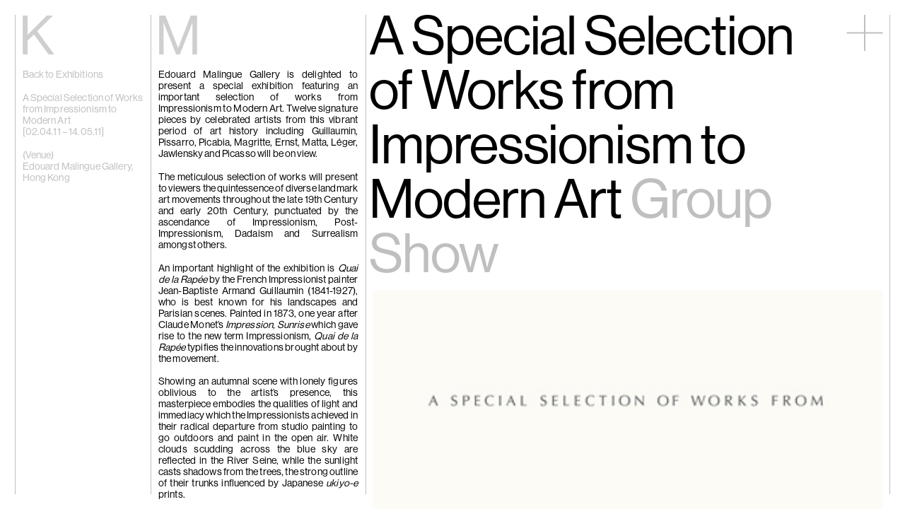

--- FILE ---
content_type: text/html; charset=UTF-8
request_url: https://kiangmalingue.com/exhibitions/a-special-selection-of-works-from-impressionism-to-modern-art/
body_size: 27895
content:
<!doctype html>
<html lang="en-GB">
<head>
    <meta charset="utf-8">
    <meta name="viewport" content="width=device-width, initial-scale=1, maximum-scale=1">

    
    <title>A Special Selection of Works from Impressionism to Modern Art - Kiang Malingue</title>

    <link rel="icon" sizes="128x128" href="https://kiangmalingue.com/wordpress/wp-content/themes/kiang-malingue/assets/img/favicon-bd3f8dde0b.png">

    <link rel="preconnect" href="https://fonts.gstatic.com">
    <link href="https://fonts.googleapis.com/css2?family=Noto+Sans+SC&display=swap" rel="stylesheet">

    <meta name='robots' content='index, follow, max-image-preview:large, max-snippet:-1, max-video-preview:-1' />
	<style>img:is([sizes="auto" i], [sizes^="auto," i]) { contain-intrinsic-size: 3000px 1500px }</style>
	<link rel="alternate" href="https://kiangmalingue.com/exhibitions/a-special-selection-of-works-from-impressionism-to-modern-art/" hreflang="en" />
<link rel="alternate" href="https://kiangmalingue.com/zh/exhibitions/%e7%bd%95%e6%9c%89%e7%8f%8d%e8%97%8f%e4%bd%9c%e5%8d%b0%e8%b1%a1%e6%b4%be%e8%87%b3%e7%8f%be%e4%bb%a3%e8%97%9d%e8%a1%93/" hreflang="zh" />

	<!-- This site is optimized with the Yoast SEO plugin v24.7 - https://yoast.com/wordpress/plugins/seo/ -->
	<link rel="canonical" href="https://kiangmalingue.com/exhibitions/a-special-selection-of-works-from-impressionism-to-modern-art/" />
	<meta property="og:locale" content="en_GB" />
	<meta property="og:locale:alternate" content="zh_HK" />
	<meta property="og:type" content="article" />
	<meta property="og:title" content="A Special Selection of Works from Impressionism to Modern Art - Kiang Malingue" />
	<meta property="og:description" content="Edouard Malingue Gallery is delighted to present a special exhibition featuring an important selection of works from Impressionism to Modern Art. Twelve signature pieces by celebrated artists from this vibrant period of art history including Guillaumin, Pissarro, Picabia, Magritte, Ernst, Matta, Léger, Jawlensky and Picasso will be on view. The meticulous selection of works will present to viewers the quintessence [&hellip;]" />
	<meta property="og:url" content="https://kiangmalingue.com/exhibitions/a-special-selection-of-works-from-impressionism-to-modern-art/" />
	<meta property="og:site_name" content="Kiang Malingue" />
	<meta property="article:publisher" content="https://www.facebook.com/edouardmalinguegallery" />
	<meta property="article:modified_time" content="2021-06-19T09:23:21+00:00" />
	<meta name="twitter:card" content="summary_large_image" />
	<meta name="twitter:site" content="@edouardmalingue" />
	<meta name="twitter:label1" content="Estimated reading time" />
	<meta name="twitter:data1" content="3 minutes" />
	<script type="application/ld+json" class="yoast-schema-graph">{"@context":"https://schema.org","@graph":[{"@type":"WebPage","@id":"https://kiangmalingue.com/exhibitions/a-special-selection-of-works-from-impressionism-to-modern-art/","url":"https://kiangmalingue.com/exhibitions/a-special-selection-of-works-from-impressionism-to-modern-art/","name":"A Special Selection of Works from Impressionism to Modern Art - Kiang Malingue","isPartOf":{"@id":"https://kiangmalingue.com/#website"},"datePublished":"2015-01-14T09:30:31+00:00","dateModified":"2021-06-19T09:23:21+00:00","breadcrumb":{"@id":"https://kiangmalingue.com/exhibitions/a-special-selection-of-works-from-impressionism-to-modern-art/#breadcrumb"},"inLanguage":"en-GB","potentialAction":[{"@type":"ReadAction","target":["https://kiangmalingue.com/exhibitions/a-special-selection-of-works-from-impressionism-to-modern-art/"]}]},{"@type":"BreadcrumbList","@id":"https://kiangmalingue.com/exhibitions/a-special-selection-of-works-from-impressionism-to-modern-art/#breadcrumb","itemListElement":[{"@type":"ListItem","position":1,"name":"主頁","item":"https://kiangmalingue.com/"},{"@type":"ListItem","position":2,"name":"Exhibitions","item":"https://kiangmalingue.com/exhibitions/"},{"@type":"ListItem","position":3,"name":"A Special Selection of Works from Impressionism to Modern Art"}]},{"@type":"WebSite","@id":"https://kiangmalingue.com/#website","url":"https://kiangmalingue.com/","name":"Kiang Malingue","description":"Kiang Malingue is a contemporary art gallery with spaces in Hong Kong and New York, showing emerging and established artists.","potentialAction":[{"@type":"SearchAction","target":{"@type":"EntryPoint","urlTemplate":"https://kiangmalingue.com/?s={search_term_string}"},"query-input":{"@type":"PropertyValueSpecification","valueRequired":true,"valueName":"search_term_string"}}],"inLanguage":"en-GB"}]}</script>
	<!-- / Yoast SEO plugin. -->


<link rel='dns-prefetch' href='//kiangmalingue.com' />
<style id='classic-theme-styles-inline-css' type='text/css'>
/*! This file is auto-generated */
.wp-block-button__link{color:#fff;background-color:#32373c;border-radius:9999px;box-shadow:none;text-decoration:none;padding:calc(.667em + 2px) calc(1.333em + 2px);font-size:1.125em}.wp-block-file__button{background:#32373c;color:#fff;text-decoration:none}
</style>
<style id='global-styles-inline-css' type='text/css'>
:root{--wp--preset--aspect-ratio--square: 1;--wp--preset--aspect-ratio--4-3: 4/3;--wp--preset--aspect-ratio--3-4: 3/4;--wp--preset--aspect-ratio--3-2: 3/2;--wp--preset--aspect-ratio--2-3: 2/3;--wp--preset--aspect-ratio--16-9: 16/9;--wp--preset--aspect-ratio--9-16: 9/16;--wp--preset--color--black: #000000;--wp--preset--color--cyan-bluish-gray: #abb8c3;--wp--preset--color--white: #ffffff;--wp--preset--color--pale-pink: #f78da7;--wp--preset--color--vivid-red: #cf2e2e;--wp--preset--color--luminous-vivid-orange: #ff6900;--wp--preset--color--luminous-vivid-amber: #fcb900;--wp--preset--color--light-green-cyan: #7bdcb5;--wp--preset--color--vivid-green-cyan: #00d084;--wp--preset--color--pale-cyan-blue: #8ed1fc;--wp--preset--color--vivid-cyan-blue: #0693e3;--wp--preset--color--vivid-purple: #9b51e0;--wp--preset--gradient--vivid-cyan-blue-to-vivid-purple: linear-gradient(135deg,rgba(6,147,227,1) 0%,rgb(155,81,224) 100%);--wp--preset--gradient--light-green-cyan-to-vivid-green-cyan: linear-gradient(135deg,rgb(122,220,180) 0%,rgb(0,208,130) 100%);--wp--preset--gradient--luminous-vivid-amber-to-luminous-vivid-orange: linear-gradient(135deg,rgba(252,185,0,1) 0%,rgba(255,105,0,1) 100%);--wp--preset--gradient--luminous-vivid-orange-to-vivid-red: linear-gradient(135deg,rgba(255,105,0,1) 0%,rgb(207,46,46) 100%);--wp--preset--gradient--very-light-gray-to-cyan-bluish-gray: linear-gradient(135deg,rgb(238,238,238) 0%,rgb(169,184,195) 100%);--wp--preset--gradient--cool-to-warm-spectrum: linear-gradient(135deg,rgb(74,234,220) 0%,rgb(151,120,209) 20%,rgb(207,42,186) 40%,rgb(238,44,130) 60%,rgb(251,105,98) 80%,rgb(254,248,76) 100%);--wp--preset--gradient--blush-light-purple: linear-gradient(135deg,rgb(255,206,236) 0%,rgb(152,150,240) 100%);--wp--preset--gradient--blush-bordeaux: linear-gradient(135deg,rgb(254,205,165) 0%,rgb(254,45,45) 50%,rgb(107,0,62) 100%);--wp--preset--gradient--luminous-dusk: linear-gradient(135deg,rgb(255,203,112) 0%,rgb(199,81,192) 50%,rgb(65,88,208) 100%);--wp--preset--gradient--pale-ocean: linear-gradient(135deg,rgb(255,245,203) 0%,rgb(182,227,212) 50%,rgb(51,167,181) 100%);--wp--preset--gradient--electric-grass: linear-gradient(135deg,rgb(202,248,128) 0%,rgb(113,206,126) 100%);--wp--preset--gradient--midnight: linear-gradient(135deg,rgb(2,3,129) 0%,rgb(40,116,252) 100%);--wp--preset--font-size--small: 13px;--wp--preset--font-size--medium: 20px;--wp--preset--font-size--large: 36px;--wp--preset--font-size--x-large: 42px;--wp--preset--font-family--inter: "Inter", sans-serif;--wp--preset--font-family--cardo: Cardo;--wp--preset--spacing--20: 0.44rem;--wp--preset--spacing--30: 0.67rem;--wp--preset--spacing--40: 1rem;--wp--preset--spacing--50: 1.5rem;--wp--preset--spacing--60: 2.25rem;--wp--preset--spacing--70: 3.38rem;--wp--preset--spacing--80: 5.06rem;--wp--preset--shadow--natural: 6px 6px 9px rgba(0, 0, 0, 0.2);--wp--preset--shadow--deep: 12px 12px 50px rgba(0, 0, 0, 0.4);--wp--preset--shadow--sharp: 6px 6px 0px rgba(0, 0, 0, 0.2);--wp--preset--shadow--outlined: 6px 6px 0px -3px rgba(255, 255, 255, 1), 6px 6px rgba(0, 0, 0, 1);--wp--preset--shadow--crisp: 6px 6px 0px rgba(0, 0, 0, 1);}:root :where(.is-layout-flow) > :first-child{margin-block-start: 0;}:root :where(.is-layout-flow) > :last-child{margin-block-end: 0;}:root :where(.is-layout-flow) > *{margin-block-start: 24px;margin-block-end: 0;}:root :where(.is-layout-constrained) > :first-child{margin-block-start: 0;}:root :where(.is-layout-constrained) > :last-child{margin-block-end: 0;}:root :where(.is-layout-constrained) > *{margin-block-start: 24px;margin-block-end: 0;}:root :where(.is-layout-flex){gap: 24px;}:root :where(.is-layout-grid){gap: 24px;}body .is-layout-flex{display: flex;}.is-layout-flex{flex-wrap: wrap;align-items: center;}.is-layout-flex > :is(*, div){margin: 0;}body .is-layout-grid{display: grid;}.is-layout-grid > :is(*, div){margin: 0;}.has-black-color{color: var(--wp--preset--color--black) !important;}.has-cyan-bluish-gray-color{color: var(--wp--preset--color--cyan-bluish-gray) !important;}.has-white-color{color: var(--wp--preset--color--white) !important;}.has-pale-pink-color{color: var(--wp--preset--color--pale-pink) !important;}.has-vivid-red-color{color: var(--wp--preset--color--vivid-red) !important;}.has-luminous-vivid-orange-color{color: var(--wp--preset--color--luminous-vivid-orange) !important;}.has-luminous-vivid-amber-color{color: var(--wp--preset--color--luminous-vivid-amber) !important;}.has-light-green-cyan-color{color: var(--wp--preset--color--light-green-cyan) !important;}.has-vivid-green-cyan-color{color: var(--wp--preset--color--vivid-green-cyan) !important;}.has-pale-cyan-blue-color{color: var(--wp--preset--color--pale-cyan-blue) !important;}.has-vivid-cyan-blue-color{color: var(--wp--preset--color--vivid-cyan-blue) !important;}.has-vivid-purple-color{color: var(--wp--preset--color--vivid-purple) !important;}.has-black-background-color{background-color: var(--wp--preset--color--black) !important;}.has-cyan-bluish-gray-background-color{background-color: var(--wp--preset--color--cyan-bluish-gray) !important;}.has-white-background-color{background-color: var(--wp--preset--color--white) !important;}.has-pale-pink-background-color{background-color: var(--wp--preset--color--pale-pink) !important;}.has-vivid-red-background-color{background-color: var(--wp--preset--color--vivid-red) !important;}.has-luminous-vivid-orange-background-color{background-color: var(--wp--preset--color--luminous-vivid-orange) !important;}.has-luminous-vivid-amber-background-color{background-color: var(--wp--preset--color--luminous-vivid-amber) !important;}.has-light-green-cyan-background-color{background-color: var(--wp--preset--color--light-green-cyan) !important;}.has-vivid-green-cyan-background-color{background-color: var(--wp--preset--color--vivid-green-cyan) !important;}.has-pale-cyan-blue-background-color{background-color: var(--wp--preset--color--pale-cyan-blue) !important;}.has-vivid-cyan-blue-background-color{background-color: var(--wp--preset--color--vivid-cyan-blue) !important;}.has-vivid-purple-background-color{background-color: var(--wp--preset--color--vivid-purple) !important;}.has-black-border-color{border-color: var(--wp--preset--color--black) !important;}.has-cyan-bluish-gray-border-color{border-color: var(--wp--preset--color--cyan-bluish-gray) !important;}.has-white-border-color{border-color: var(--wp--preset--color--white) !important;}.has-pale-pink-border-color{border-color: var(--wp--preset--color--pale-pink) !important;}.has-vivid-red-border-color{border-color: var(--wp--preset--color--vivid-red) !important;}.has-luminous-vivid-orange-border-color{border-color: var(--wp--preset--color--luminous-vivid-orange) !important;}.has-luminous-vivid-amber-border-color{border-color: var(--wp--preset--color--luminous-vivid-amber) !important;}.has-light-green-cyan-border-color{border-color: var(--wp--preset--color--light-green-cyan) !important;}.has-vivid-green-cyan-border-color{border-color: var(--wp--preset--color--vivid-green-cyan) !important;}.has-pale-cyan-blue-border-color{border-color: var(--wp--preset--color--pale-cyan-blue) !important;}.has-vivid-cyan-blue-border-color{border-color: var(--wp--preset--color--vivid-cyan-blue) !important;}.has-vivid-purple-border-color{border-color: var(--wp--preset--color--vivid-purple) !important;}.has-vivid-cyan-blue-to-vivid-purple-gradient-background{background: var(--wp--preset--gradient--vivid-cyan-blue-to-vivid-purple) !important;}.has-light-green-cyan-to-vivid-green-cyan-gradient-background{background: var(--wp--preset--gradient--light-green-cyan-to-vivid-green-cyan) !important;}.has-luminous-vivid-amber-to-luminous-vivid-orange-gradient-background{background: var(--wp--preset--gradient--luminous-vivid-amber-to-luminous-vivid-orange) !important;}.has-luminous-vivid-orange-to-vivid-red-gradient-background{background: var(--wp--preset--gradient--luminous-vivid-orange-to-vivid-red) !important;}.has-very-light-gray-to-cyan-bluish-gray-gradient-background{background: var(--wp--preset--gradient--very-light-gray-to-cyan-bluish-gray) !important;}.has-cool-to-warm-spectrum-gradient-background{background: var(--wp--preset--gradient--cool-to-warm-spectrum) !important;}.has-blush-light-purple-gradient-background{background: var(--wp--preset--gradient--blush-light-purple) !important;}.has-blush-bordeaux-gradient-background{background: var(--wp--preset--gradient--blush-bordeaux) !important;}.has-luminous-dusk-gradient-background{background: var(--wp--preset--gradient--luminous-dusk) !important;}.has-pale-ocean-gradient-background{background: var(--wp--preset--gradient--pale-ocean) !important;}.has-electric-grass-gradient-background{background: var(--wp--preset--gradient--electric-grass) !important;}.has-midnight-gradient-background{background: var(--wp--preset--gradient--midnight) !important;}.has-small-font-size{font-size: var(--wp--preset--font-size--small) !important;}.has-medium-font-size{font-size: var(--wp--preset--font-size--medium) !important;}.has-large-font-size{font-size: var(--wp--preset--font-size--large) !important;}.has-x-large-font-size{font-size: var(--wp--preset--font-size--x-large) !important;}
:root :where(.wp-block-pullquote){font-size: 1.5em;line-height: 1.6;}
</style>
<link rel='stylesheet' id='plyr-css-css' href='https://kiangmalingue.com/wordpress/wp-content/plugins/easy-video-player/lib/plyr.css?ver=6.8.3' type='text/css' media='all' />
<style id='woocommerce-inline-inline-css' type='text/css'>
.woocommerce form .form-row .required { visibility: visible; }
</style>
<link rel='stylesheet' id='brands-styles-css' href='https://kiangmalingue.com/wordpress/wp-content/plugins/woocommerce/assets/css/brands.css?ver=9.7.1' type='text/css' media='all' />
<link rel='stylesheet' id='app-css' href='https://kiangmalingue.com/wordpress/wp-content/themes/kiang-malingue/assets/css/app-3c64d2d019.css' type='text/css' media='all' />
<script type="text/javascript" src="https://kiangmalingue.com/wordpress/wp-content/themes/kiang-malingue/assets/js/libs/jquery-dc5e7f18c8.min.js" id="jquery-js"></script>
<script type="text/javascript" id="plyr-js-js-extra">
/* <![CDATA[ */
var easy_video_player = {"plyr_iconUrl":"https:\/\/kiangmalingue.com\/wordpress\/wp-content\/plugins\/easy-video-player\/lib\/plyr.svg","plyr_blankVideo":"https:\/\/kiangmalingue.com\/wordpress\/wp-content\/plugins\/easy-video-player\/lib\/blank.mp4"};
/* ]]> */
</script>
<script type="text/javascript" src="https://kiangmalingue.com/wordpress/wp-content/plugins/easy-video-player/lib/plyr.js?ver=6.8.3" id="plyr-js-js"></script>
<script type="text/javascript" src="https://kiangmalingue.com/wordpress/wp-content/plugins/woocommerce/assets/js/jquery-blockui/jquery.blockUI.min.js?ver=2.7.0-wc.9.7.1" id="jquery-blockui-js" defer="defer" data-wp-strategy="defer"></script>
<script type="text/javascript" src="https://kiangmalingue.com/wordpress/wp-content/plugins/woocommerce/assets/js/js-cookie/js.cookie.min.js?ver=2.1.4-wc.9.7.1" id="js-cookie-js" defer="defer" data-wp-strategy="defer"></script>
<script type="text/javascript" id="woocommerce-js-extra">
/* <![CDATA[ */
var woocommerce_params = {"ajax_url":"\/wordpress\/wp-admin\/admin-ajax.php","wc_ajax_url":"\/?wc-ajax=%%endpoint%%","i18n_password_show":"Show password","i18n_password_hide":"Hide password"};
/* ]]> */
</script>
<script type="text/javascript" src="https://kiangmalingue.com/wordpress/wp-content/plugins/woocommerce/assets/js/frontend/woocommerce.min.js?ver=9.7.1" id="woocommerce-js" defer="defer" data-wp-strategy="defer"></script>
<script type="text/javascript" src="https://kiangmalingue.com/wordpress/wp-content/themes/kiang-malingue/assets/js/libs/flickity-2db4100ac0.pkgd.min.js" id="flickity-js"></script>
<script type="text/javascript" src="https://kiangmalingue.com/wordpress/wp-content/themes/kiang-malingue/assets/js/libs/infinite-scroll-3245e69ce4.pkgd.min.js" id="infinite-scroll-js"></script>
<script type="text/javascript" src="https://kiangmalingue.com/wordpress/wp-content/themes/kiang-malingue/assets/js/libs/lazysizes-b80e49640d.min.js" id="lazysizes-js"></script>
<!-- Google Tag Manager -->
<script>(function(w,d,s,l,i){w[l]=w[l]||[];w[l].push({'gtm.start':
new Date().getTime(),event:'gtm.js'});var f=d.getElementsByTagName(s)[0],
j=d.createElement(s),dl=l!='dataLayer'?'&l='+l:'';j.async=true;j.src=
'https://www.googletagmanager.com/gtm.js?id='+i+dl;f.parentNode.insertBefore(j,f);
})(window,document,'script','dataLayer','GTM-MG287WQ');</script>
<!-- End Google Tag Manager -->

<!-- Global site tag (gtag.js) - Google Analytics -->
<script async src="https://www.googletagmanager.com/gtag/js?id=UA-233658472-1"></script>
<script>
  window.dataLayer = window.dataLayer || [];
  function gtag(){dataLayer.push(arguments);}
  gtag('js', new Date());

  gtag('config', 'UA-233658472-1');
</script>
<div class="woocommerce-notices-wrapper"></div>	<noscript><style>.woocommerce-product-gallery{ opacity: 1 !important; }</style></noscript>
	<style class='wp-fonts-local' type='text/css'>
@font-face{font-family:Inter;font-style:normal;font-weight:300 900;font-display:fallback;src:url('https://kiangmalingue.com/wordpress/wp-content/plugins/woocommerce/assets/fonts/Inter-VariableFont_slnt,wght.woff2') format('woff2');font-stretch:normal;}
@font-face{font-family:Cardo;font-style:normal;font-weight:400;font-display:fallback;src:url('https://kiangmalingue.com/wordpress/wp-content/plugins/woocommerce/assets/fonts/cardo_normal_400.woff2') format('woff2');}
</style>
<link rel="icon" href="https://kiangmalingue.com/wordpress/wp-content/uploads/2022/04/cropped-kiangmalingue-favicon-32x32.png" sizes="32x32" />
<link rel="icon" href="https://kiangmalingue.com/wordpress/wp-content/uploads/2022/04/cropped-kiangmalingue-favicon-192x192.png" sizes="192x192" />
<link rel="apple-touch-icon" href="https://kiangmalingue.com/wordpress/wp-content/uploads/2022/04/cropped-kiangmalingue-favicon-180x180.png" />
<meta name="msapplication-TileImage" content="https://kiangmalingue.com/wordpress/wp-content/uploads/2022/04/cropped-kiangmalingue-favicon-270x270.png" />
</head>

<body class="wp-singular exhibition-template-default single single-exhibition postid-544 wp-theme-kiang-malingue theme-kiang-malingue woocommerce-no-js">

    <script>
    (function(d) {
        var config = {
            kitId: 'vbl7llz',
            scriptTimeout: 3000,
            async: true
        },
        h=d.documentElement,t=setTimeout(function(){h.className=h.className.replace(/\bwf-loading\b/g,"")+" wf-inactive";},config.scriptTimeout),tk=d.createElement("script"),f=false,s=d.getElementsByTagName("script")[0],a;h.className+=" wf-loading";tk.src='https://use.typekit.net/'+config.kitId+'.js';tk.async=true;tk.onload=tk.onreadystatechange=function(){a=this.readyState;if(f||a&&a!="complete"&&a!="loaded")return;f=true;clearTimeout(t);try{Typekit.load(config)}catch(e){}};s.parentNode.insertBefore(tk,s)
    })(document);
    </script>

    <div class="KiangMalingue"><a href="https://kiangmalingue.com"><span>Kiang</span><span>Malingue</span></a></div>

    <button class="Toggle js-toggleStateNavigation">
    
    <i class="Icon-plus Icon-plus--toggle">
        <div class="Icon-plusLine"></div>
        <div class="Icon-plusLine"></div>
    </i>
</button>

<nav class="Navigation">

    <div class="Navigation-address">

        <p>10 Sik On Street, Wanchai, Hong Kong<br />
(<a href="https://goo.gl/maps/hSdNTr9Myq6id8Mg8">Map</a>)</p>
<p>50 Eldridge Street, New York, NY 10002<br />
<a href="https://maps.app.goo.gl/QJnfz9SQybA4kxHN9">(Map)</a></p>
<hr /><p>Phone: (HK) +852 2810 0317 / (NY) +1 (917) 722 8228</br><a href="mailto:office@kiangmalingue.com">office@kiangmalingue.com</a></p>    </div>

    <ul class="Navigation-menu">

        <li class="Navigation-menuSection">
            <h3 class="Navigation-menuSectionTitle "><a href="/">Home</a></h3>
        </li>

        <li class="Navigation-menuSection Navigation-menuSection--noSubMenu">

            <h3 class="Navigation-menuSectionTitle "><a href="https://kiangmalingue.com/exhibitions/" class="js-navLink">Exhibitions</a></h3>

            <div class="Navigation-menuSectionContents">

                <ul class="List">

                    
                </ul>

            </div>

            <ul class="Navigation-subMenu">

                
            </ul>
        </li>

        <li class="Navigation-menuSection">

            <h3 class="Navigation-menuSectionTitle "><a href="https://kiangmalingue.com/artists/" class="js-navLink">Artists</a></h3>

            <div class="Navigation-menuSectionContents">

                <p>Click on any artist to see their works, biography and exhibition history.</p>

            </div>

            <ul class="Navigation-subMenu">

                                            <li class="Navigation-subMenuSection">

                                <h3 class="Navigation-subMenuSectionTitle"><a href="https://kiangmalingue.com/artists/eric-baudart/">Eric Baudart</a></h3>

                                <div class="Navigation-subMenuSectionContents">

                                    <span class="Navigation-hint">click to open</span>

                                    <p>Eric Baudart<br/>Paris, France</p><div class="Navigation-subMenuSectionContentsBg"><img width="300" height="200" src="https://kiangmalingue.com/wordpress/wp-content/uploads/2025/11/Vues-Eric_BAUDART-Les_circonstances_sont_neutres-2025-05_300-300x200.jpg" /></div>
                                </div>

                            </li>
                                                    <li class="Navigation-subMenuSection">

                                <h3 class="Navigation-subMenuSectionTitle"><a href="https://kiangmalingue.com/artists/chang-ya-chin/">Chang Ya Chin</a></h3>

                                <div class="Navigation-subMenuSectionContents">

                                    <span class="Navigation-hint">click to open</span>

                                    <p>Chang Ya Chin<br/>Hong Kong, New York & Austin, USA</p><div class="Navigation-subMenuSectionContentsBg"><img width="300" height="200" src="https://kiangmalingue.com/wordpress/wp-content/uploads/2025/08/image-300x200.png" /></div>
                                </div>

                            </li>
                                                    <li class="Navigation-subMenuSection">

                                <h3 class="Navigation-subMenuSectionTitle"><a href="https://kiangmalingue.com/artists/cho-yong-ik/">Cho Yong-Ik</a></h3>

                                <div class="Navigation-subMenuSectionContents">

                                    <span class="Navigation-hint">click to open</span>

                                    <p>Cho Yong-Ik<br/>South Korea</p><div class="Navigation-subMenuSectionContentsBg"><img width="300" height="200" src="https://kiangmalingue.com/wordpress/wp-content/uploads/2023/10/20231025-KM-27-300x200.jpg" /></div>
                                </div>

                            </li>
                                                    <li class="Navigation-subMenuSection">

                                <h3 class="Navigation-subMenuSectionTitle"><a href="https://kiangmalingue.com/artists/chou-yu-cheng/">Chou Yu-Cheng</a></h3>

                                <div class="Navigation-subMenuSectionContents">

                                    <span class="Navigation-hint">click to open</span>

                                    <p>Chou Yu-Cheng<br/>Taipei, Taiwan</p><div class="Navigation-subMenuSectionContentsBg"><img width="300" height="200" src="https://kiangmalingue.com/wordpress/wp-content/uploads/2025/05/20250520-KM-Chou-Yu-Cheng-004-300x200.jpg" /></div>
                                </div>

                            </li>
                                                    <li class="Navigation-subMenuSection">

                                <h3 class="Navigation-subMenuSectionTitle"><a href="https://kiangmalingue.com/artists/tiffany-chung/">Tiffany Chung</a></h3>

                                <div class="Navigation-subMenuSectionContents">

                                    <span class="Navigation-hint">click to open</span>

                                    <p>Tiffany Chung<br/>Houston, USA</p><div class="Navigation-subMenuSectionContentsBg"><img width="300" height="198" src="https://kiangmalingue.com/wordpress/wp-content/uploads/2025/10/MALINGUE_KIANG_03-300x198.jpg" /></div>
                                </div>

                            </li>
                                                    <li class="Navigation-subMenuSection">

                                <h3 class="Navigation-subMenuSectionTitle"><a href="https://kiangmalingue.com/artists/cui-xinming/">Cui Xinming</a></h3>

                                <div class="Navigation-subMenuSectionContents">

                                    <span class="Navigation-hint">click to open</span>

                                    <p>Cui Xinming<br/>Chongqing, China</p><div class="Navigation-subMenuSectionContentsBg"><img width="300" height="200" src="https://kiangmalingue.com/wordpress/wp-content/uploads/2023/09/20230914-Cui-Xinming-12-300x200.jpg" /></div>
                                </div>

                            </li>
                                                    <li class="Navigation-subMenuSection">

                                <h3 class="Navigation-subMenuSectionTitle"><a href="https://kiangmalingue.com/artists/ho-tzu-nyen/">Ho Tzu Nyen</a></h3>

                                <div class="Navigation-subMenuSectionContents">

                                    <span class="Navigation-hint">click to open</span>

                                    <p>Ho Tzu Nyen<br/>Singapore</p><div class="Navigation-subMenuSectionContentsBg"><img width="300" height="168" src="https://kiangmalingue.com/wordpress/wp-content/uploads/2025/08/Ho-Tzu-Nyen-Phantoms-of-Endless-Day-2025.-Commande-de-LUMA-Foundation.-Avec-laimable-autorisation-de-lartiste-et-de-Kiang-Malingue.-Large-300x168.png" /></div>
                                </div>

                            </li>
                                                    <li class="Navigation-subMenuSection">

                                <h3 class="Navigation-subMenuSectionTitle"><a href="https://kiangmalingue.com/artists/brook-hsu/">Brook Hsu</a></h3>

                                <div class="Navigation-subMenuSectionContents">

                                    <span class="Navigation-hint">click to open</span>

                                    <p>Brook Hsu<br/>New York and Wyoming, U.S.A.</p><div class="Navigation-subMenuSectionContentsBg"><img width="300" height="200" src="https://kiangmalingue.com/wordpress/wp-content/uploads/2025/07/2025_Wyoming_InstallViews_17-300x200.jpg" /></div>
                                </div>

                            </li>
                                                    <li class="Navigation-subMenuSection">

                                <h3 class="Navigation-subMenuSectionTitle"><a href="https://kiangmalingue.com/artists/ko-sin-tung/">Ko Sin Tung</a></h3>

                                <div class="Navigation-subMenuSectionContents">

                                    <span class="Navigation-hint">click to open</span>

                                    <p>Ko Sin Tung<br/>Hong Kong</p><div class="Navigation-subMenuSectionContentsBg"><img width="300" height="200" src="https://kiangmalingue.com/wordpress/wp-content/uploads/2015/02/The-clumsy-response-09-300x200.jpg" /></div>
                                </div>

                            </li>
                                                    <li class="Navigation-subMenuSection">

                                <h3 class="Navigation-subMenuSectionTitle"><a href="https://kiangmalingue.com/artists/kwan-sheung-chi/">Kwan Sheung Chi</a></h3>

                                <div class="Navigation-subMenuSectionContents">

                                    <span class="Navigation-hint">click to open</span>

                                    <p>Kwan Sheung Chi<br/>Hong Kong</p><div class="Navigation-subMenuSectionContentsBg"><img width="300" height="169" src="https://kiangmalingue.com/wordpress/wp-content/uploads/2017/04/KM5906-1-image-300x169.jpg" /></div>
                                </div>

                            </li>
                                                    <li class="Navigation-subMenuSection">

                                <h3 class="Navigation-subMenuSectionTitle"><a href="https://kiangmalingue.com/artists/kyung-me/">Kyung-Me</a></h3>

                                <div class="Navigation-subMenuSectionContents">

                                    <span class="Navigation-hint">click to open</span>

                                    <p>Kyung-Me<br/>New York, U.S.A.</p><div class="Navigation-subMenuSectionContentsBg"><img width="300" height="200" src="https://kiangmalingue.com/wordpress/wp-content/uploads/2023/10/20231025-KM-05-300x200.jpg" /></div>
                                </div>

                            </li>
                                                    <li class="Navigation-subMenuSection">

                                <h3 class="Navigation-subMenuSectionTitle"><a href="https://kiangmalingue.com/artists/lai-chih-sheng/">Lai Chih-Sheng</a></h3>

                                <div class="Navigation-subMenuSectionContents">

                                    <span class="Navigation-hint">click to open</span>

                                    <p>Lai Chih-Sheng<br/>Taipei, Taiwan</p><div class="Navigation-subMenuSectionContentsBg"><img width="300" height="191" src="https://kiangmalingue.com/wordpress/wp-content/uploads/2025/07/20250613yuan-05-300x191.jpg" /></div>
                                </div>

                            </li>
                                                    <li class="Navigation-subMenuSection">

                                <h3 class="Navigation-subMenuSectionTitle"><a href="https://kiangmalingue.com/artists/phillip-lai/">Phillip Lai</a></h3>

                                <div class="Navigation-subMenuSectionContents">

                                    <span class="Navigation-hint">click to open</span>

                                    <p>Phillip Lai<br/>London, U.K.</p><div class="Navigation-subMenuSectionContentsBg"><img width="300" height="200" src="https://kiangmalingue.com/wordpress/wp-content/uploads/2023/11/WhatsApp-Image-2023-12-14-at-10.27.36-300x200.jpeg" /></div>
                                </div>

                            </li>
                                                    <li class="Navigation-subMenuSection">

                                <h3 class="Navigation-subMenuSectionTitle"><a href="https://kiangmalingue.com/artists/liu-yin/">Liu Yin</a></h3>

                                <div class="Navigation-subMenuSectionContents">

                                    <span class="Navigation-hint">click to open</span>

                                    <p>Liu Yin<br/>Hong Kong</p><div class="Navigation-subMenuSectionContentsBg"><img width="300" height="200" src="https://kiangmalingue.com/wordpress/wp-content/uploads/2025/06/20250708-KM-Liu-Yin-6-300x200.jpg" /></div>
                                </div>

                            </li>
                                                    <li class="Navigation-subMenuSection">

                                <h3 class="Navigation-subMenuSectionTitle"><a href="https://kiangmalingue.com/artists/fabien-merelle/">Fabien Mérelle</a></h3>

                                <div class="Navigation-subMenuSectionContents">

                                    <span class="Navigation-hint">click to open</span>

                                    <p>Fabien Mérelle<br/>Tours and Paris, France</p><div class="Navigation-subMenuSectionContentsBg"><img width="300" height="225" src="https://kiangmalingue.com/wordpress/wp-content/uploads/2025/07/Vue-D_exposition_Matmut_Fabien-Me╠urelle_13-06-25_.kit_-300x225.jpg" /></div>
                                </div>

                            </li>
                                                    <li class="Navigation-subMenuSection">

                                <h3 class="Navigation-subMenuSectionTitle"><a href="https://kiangmalingue.com/artists/miao-ying/">Miao Ying</a></h3>

                                <div class="Navigation-subMenuSectionContents">

                                    <span class="Navigation-hint">click to open</span>

                                    <p>Miao Ying<br/>New York, U.S.A.</p><div class="Navigation-subMenuSectionContentsBg"><img width="300" height="225" src="https://kiangmalingue.com/wordpress/wp-content/uploads/2024/11/Centre-pompidou-AUdrey-Laurans_-scene-chinoise-17-300x225.jpg" /></div>
                                </div>

                            </li>
                                                    <li class="Navigation-subMenuSection">

                                <h3 class="Navigation-subMenuSectionTitle"><a href="https://kiangmalingue.com/artists/nabuqi/">Nabuqi</a></h3>

                                <div class="Navigation-subMenuSectionContents">

                                    <span class="Navigation-hint">click to open</span>

                                    <p>Nabuqi<br/>Beijing, China</p><div class="Navigation-subMenuSectionContentsBg"><img width="300" height="225" src="https://kiangmalingue.com/wordpress/wp-content/uploads/2025/02/XSWL00006HD-300x225.jpg" /></div>
                                </div>

                            </li>
                                                    <li class="Navigation-subMenuSection">

                                <h3 class="Navigation-subMenuSectionTitle"><a href="https://kiangmalingue.com/artists/ellen-pau/">Ellen Pau</a></h3>

                                <div class="Navigation-subMenuSectionContents">

                                    <span class="Navigation-hint">click to open</span>

                                    <p>Ellen Pau<br/>Hong Kong</p><div class="Navigation-subMenuSectionContentsBg"><img width="300" height="217" src="https://kiangmalingue.com/wordpress/wp-content/uploads/2019/11/JML_2758-300x217.jpg" /></div>
                                </div>

                            </li>
                                                    <li class="Navigation-subMenuSection">

                                <h3 class="Navigation-subMenuSectionTitle"><a href="https://kiangmalingue.com/artists/homer-shew/">Homer Shew</a></h3>

                                <div class="Navigation-subMenuSectionContents">

                                    <span class="Navigation-hint">click to open</span>

                                    <p>Homer Shew<br/>New York, U.S.A.</p><div class="Navigation-subMenuSectionContentsBg"><img width="300" height="200" src="https://kiangmalingue.com/wordpress/wp-content/uploads/2023/07/20230711-KM-36-300x200.jpg" /></div>
                                </div>

                            </li>
                                                    <li class="Navigation-subMenuSection">

                                <h3 class="Navigation-subMenuSectionTitle"><a href="https://kiangmalingue.com/artists/tao-hui/">Tao Hui</a></h3>

                                <div class="Navigation-subMenuSectionContents">

                                    <span class="Navigation-hint">click to open</span>

                                    <p>Tao Hui<br/>Beijing, China</p><div class="Navigation-subMenuSectionContentsBg"><img width="300" height="225" src="https://kiangmalingue.com/wordpress/wp-content/uploads/2024/10/Tao-Hui-In-the-Land-Beyond-Living1-300x225.jpg" /></div>
                                </div>

                            </li>
                                                    <li class="Navigation-subMenuSection">

                                <h3 class="Navigation-subMenuSectionTitle"><a href="https://kiangmalingue.com/artists/tromarama/">Tromarama</a></h3>

                                <div class="Navigation-subMenuSectionContents">

                                    <span class="Navigation-hint">click to open</span>

                                    <p>Tromarama<br/>Jakarta and Bandung, Indonesia</p><div class="Navigation-subMenuSectionContentsBg"><img width="300" height="200" src="https://kiangmalingue.com/wordpress/wp-content/uploads/2015/04/DSC02755-copy-300x200.jpg" /></div>
                                </div>

                            </li>
                                                    <li class="Navigation-subMenuSection">

                                <h3 class="Navigation-subMenuSectionTitle"><a href="https://kiangmalingue.com/artists/truong-cong-tung/">Trương Công Tùng</a></h3>

                                <div class="Navigation-subMenuSectionContents">

                                    <span class="Navigation-hint">click to open</span>

                                    <p>Trương Công Tùng<br/>Ho Chi Minh City, Vietnam</p><div class="Navigation-subMenuSectionContentsBg"><img width="300" height="225" src="https://kiangmalingue.com/wordpress/wp-content/uploads/2025/03/Truong-Cong-Tung-Day-Wanes.Night-Waxes.-2025-Hamburger-Kunsthalle_photo_-Galerie-Bao_12-300x225.jpg" /></div>
                                </div>

                            </li>
                                                    <li class="Navigation-subMenuSection">

                                <h3 class="Navigation-subMenuSectionTitle"><a href="https://kiangmalingue.com/artists/tseng-chien-ying/">Tseng Chien-Ying</a></h3>

                                <div class="Navigation-subMenuSectionContents">

                                    <span class="Navigation-hint">click to open</span>

                                    <p>Tseng Chien-Ying<br/>Taipei, Taiwan</p><div class="Navigation-subMenuSectionContentsBg"><img width="300" height="200" src="https://kiangmalingue.com/wordpress/wp-content/uploads/2025/08/MALINGUE_04-300x200.jpeg" /></div>
                                </div>

                            </li>
                                                    <li class="Navigation-subMenuSection">

                                <h3 class="Navigation-subMenuSectionTitle"><a href="https://kiangmalingue.com/artists/su-mei-tse/">Su-Mei Tse</a></h3>

                                <div class="Navigation-subMenuSectionContents">

                                    <span class="Navigation-hint">click to open</span>

                                    <p>Su-Mei Tse<br/>Berlin, Germany</p><div class="Navigation-subMenuSectionContentsBg"><img width="300" height="200" src="https://kiangmalingue.com/wordpress/wp-content/uploads/2024/10/20241023-KM-Su-Mei-Tse-027-300x200.jpg" /></div>
                                </div>

                            </li>
                                                    <li class="Navigation-subMenuSection">

                                <h3 class="Navigation-subMenuSectionTitle"><a href="https://kiangmalingue.com/artists/wang-zhibo/">Wang Zhibo</a></h3>

                                <div class="Navigation-subMenuSectionContents">

                                    <span class="Navigation-hint">click to open</span>

                                    <p>Wang Zhibo<br/>Berlin, Germany</p><div class="Navigation-subMenuSectionContentsBg"><img width="300" height="200" src="https://kiangmalingue.com/wordpress/wp-content/uploads/2015/02/CA_WZ_2025_installation_viev_04-300x200.jpeg" /></div>
                                </div>

                            </li>
                                                    <li class="Navigation-subMenuSection">

                                <h3 class="Navigation-subMenuSectionTitle"><a href="https://kiangmalingue.com/artists/wang-wei/">Wang Wei</a></h3>

                                <div class="Navigation-subMenuSectionContents">

                                    <span class="Navigation-hint">click to open</span>

                                    <p>Wang Wei<br/>Beijing, China</p><div class="Navigation-subMenuSectionContentsBg"><img width="300" height="200" src="https://kiangmalingue.com/wordpress/wp-content/uploads/2015/02/2-1-300x200.jpg" /></div>
                                </div>

                            </li>
                                                    <li class="Navigation-subMenuSection">

                                <h3 class="Navigation-subMenuSectionTitle"><a href="https://kiangmalingue.com/artists/apichatpong-weerasethakul/">Apichatpong Weerasethakul</a></h3>

                                <div class="Navigation-subMenuSectionContents">

                                    <span class="Navigation-hint">click to open</span>

                                    <p>Apichatpong Weerasethakul<br/>Chiang Mai, Thailand</p><div class="Navigation-subMenuSectionContentsBg"><img width="300" height="225" src="https://kiangmalingue.com/wordpress/wp-content/uploads/2024/11/Centre-Pompidou-Pavillon-Brancusi-c-Centre-Pompidou_Audrey-Laurans-10-300x225.jpg" /></div>
                                </div>

                            </li>
                                                    <li class="Navigation-subMenuSection">

                                <h3 class="Navigation-subMenuSectionTitle"><a href="https://kiangmalingue.com/artists/wong-ping/">Wong Ping</a></h3>

                                <div class="Navigation-subMenuSectionContents">

                                    <span class="Navigation-hint">click to open</span>

                                    <p>Wong Ping<br/>Hong Kong</p><div class="Navigation-subMenuSectionContentsBg"><img width="240" height="300" src="https://kiangmalingue.com/wordpress/wp-content/uploads/2025/09/A1_LR_DSF5515_Panorama-240x300.jpg" /></div>
                                </div>

                            </li>
                                                    <li class="Navigation-subMenuSection">

                                <h3 class="Navigation-subMenuSectionTitle"><a href="https://kiangmalingue.com/artists/carrie-yamaoka/">Carrie Yamaoka</a></h3>

                                <div class="Navigation-subMenuSectionContents">

                                    <span class="Navigation-hint">click to open</span>

                                    <p>Carrie Yamaoka<br/>New York, U.S.A.</p><div class="Navigation-subMenuSectionContentsBg"><img width="300" height="200" src="https://kiangmalingue.com/wordpress/wp-content/uploads/2025/10/G7A9735-300x200.jpeg" /></div>
                                </div>

                            </li>
                                                    <li class="Navigation-subMenuSection">

                                <h3 class="Navigation-subMenuSectionTitle"><a href="https://kiangmalingue.com/artists/hiroka-yamashita/">Hiroka Yamashita</a></h3>

                                <div class="Navigation-subMenuSectionContents">

                                    <span class="Navigation-hint">click to open</span>

                                    <p>Hiroka Yamashita<br/>Okayama, Japan</p><div class="Navigation-subMenuSectionContentsBg"><img width="300" height="225" src="https://kiangmalingue.com/wordpress/wp-content/uploads/2025/04/2025_05_07_Argenis_Apolinario_Kiang_Malingue_6720_lowres-300x225.jpg" /></div>
                                </div>

                            </li>
                                                    <li class="Navigation-subMenuSection">

                                <h3 class="Navigation-subMenuSectionTitle"><a href="https://kiangmalingue.com/artists/yang-chi-chuan/">Yang Chi-Chuan</a></h3>

                                <div class="Navigation-subMenuSectionContents">

                                    <span class="Navigation-hint">click to open</span>

                                    <p>Yang Chi-Chuan<br/>Taipei, Taiwan</p><div class="Navigation-subMenuSectionContentsBg"><img width="300" height="200" src="https://kiangmalingue.com/wordpress/wp-content/uploads/2020/02/Where-A-River-Runs-By_1-300x200.jpg" /></div>
                                </div>

                            </li>
                                                    <li class="Navigation-subMenuSection">

                                <h3 class="Navigation-subMenuSectionTitle"><a href="https://kiangmalingue.com/artists/yeung-hok-tak/">Yeung Hok Tak</a></h3>

                                <div class="Navigation-subMenuSectionContents">

                                    <span class="Navigation-hint">click to open</span>

                                    <p>Yeung Hok Tak<br/>Hong Kong</p><div class="Navigation-subMenuSectionContentsBg"><img width="300" height="200" src="https://kiangmalingue.com/wordpress/wp-content/uploads/2024/09/DSC01560-300x200.jpg" /></div>
                                </div>

                            </li>
                                                    <li class="Navigation-subMenuSection">

                                <h3 class="Navigation-subMenuSectionTitle"><a href="https://kiangmalingue.com/artists/samson-young/">Samson Young</a></h3>

                                <div class="Navigation-subMenuSectionContents">

                                    <span class="Navigation-hint">click to open</span>

                                    <p>Samson Young<br/>Hong Kong</p><div class="Navigation-subMenuSectionContentsBg"><img width="300" height="200" src="https://kiangmalingue.com/wordpress/wp-content/uploads/2025/09/04_楊嘉輝-〈展亭〉-2025-新北市美術館委託製作。攝影：朱淇宏，新北市美術館提供-Samson-YOUNG-Pavilion-2025.-Commissioned-by-New-Taipei-City-Art-Museum.-Photo_-CHU-Chi-hung-Courtesy-of-NTCAM-300x200.jpg" /></div>
                                </div>

                            </li>
                                                    <li class="Navigation-subMenuSection">

                                <h3 class="Navigation-subMenuSectionTitle"><a href="https://kiangmalingue.com/artists/yu-ji/">Yu Ji</a></h3>

                                <div class="Navigation-subMenuSectionContents">

                                    <span class="Navigation-hint">click to open</span>

                                    <p>Yu Ji<br/>New York, USA</p><div class="Navigation-subMenuSectionContentsBg"><img width="200" height="300" src="https://kiangmalingue.com/wordpress/wp-content/uploads/2020/03/20251027-ns085-200x300.jpg" /></div>
                                </div>

                            </li>
                                                    <li class="Navigation-subMenuSection">

                                <h3 class="Navigation-subMenuSectionTitle"><a href="https://kiangmalingue.com/artists/yuan-yuan/">Yuan Yuan</a></h3>

                                <div class="Navigation-subMenuSectionContents">

                                    <span class="Navigation-hint">click to open</span>

                                    <p>Yuan Yuan<br/>Berlin, Germany</p><div class="Navigation-subMenuSectionContentsBg"><img width="300" height="200" src="https://kiangmalingue.com/wordpress/wp-content/uploads/2014/11/11-9马凌10419-300x200.jpg" /></div>
                                </div>

                            </li>
                                                    <li class="Navigation-subMenuSection">

                                <h3 class="Navigation-subMenuSectionTitle"><a href="https://kiangmalingue.com/artists/zheng-bo/">Zheng Bo</a></h3>

                                <div class="Navigation-subMenuSectionContents">

                                    <span class="Navigation-hint">click to open</span>

                                    <p>Zheng Bo<br/>Hong Kong</p><div class="Navigation-subMenuSectionContentsBg"><img width="300" height="225" src="https://kiangmalingue.com/wordpress/wp-content/uploads/2025/09/2025_09_16_Argenis_Apolinario_KM_Installs_14367-300x225.jpg" /></div>
                                </div>

                            </li>
                                                    <li class="Navigation-subMenuSection">

                                <h3 class="Navigation-subMenuSectionTitle"><a href="https://kiangmalingue.com/artists/zheng-zhou/">Zheng Zhou</a></h3>

                                <div class="Navigation-subMenuSectionContents">

                                    <span class="Navigation-hint">click to open</span>

                                    <p>Zheng Zhou<br/>Hangzhou, China</p><div class="Navigation-subMenuSectionContentsBg"><img width="300" height="200" src="https://kiangmalingue.com/wordpress/wp-content/uploads/2024/04/Zheng-Zhou-Spanish-Grilled-Fish-4.jpg" /></div>
                                </div>

                            </li>
                        
            </ul>

        </li>

        <li class="Navigation-menuSection Navigation-menuSection--noSubMenu">

            <h3 class="Navigation-menuSectionTitle "><a href="https://kiangmalingue.com/videos/" class="js-navLink">Videos</a></h3>

            <div class="Navigation-menuSectionContents">

                <ul class="List">

                    <li class="List-item"><a href="https://kiangmalingue.com/video/yeung-hok-tak-i-see-you-there/"><span>(264)</span> Yeung Hok Tak | I See You There<i class="Icon-plus"><div class="Icon-plusLine"></div><div class="Icon-plusLine"></div></i></a></li><li class="List-item"><a href="https://kiangmalingue.com/video/tromarama-bhinna-2024/"><span>(263)</span> Tromarama, 'Bhinna', 2024<i class="Icon-plus"><div class="Icon-plusLine"></div><div class="Icon-plusLine"></div></i></a></li><li class="List-item"><a href="https://kiangmalingue.com/video/liu-xiaohui-flowers-of-hong-kong/"><span>(262)</span> Liu Xiaohui | Flowers of Hong Kong<i class="Icon-plus"><div class="Icon-plusLine"></div><div class="Icon-plusLine"></div></i></a></li><li class="List-item"><a href="https://kiangmalingue.com/video/wong-ping-anus-whisper-2024/"><span>(261)</span> Wong Ping, 'anus whisper', 2024<i class="Icon-plus"><div class="Icon-plusLine"></div><div class="Icon-plusLine"></div></i></a></li><li class="List-item"><a href="https://kiangmalingue.com/video/wong-ping-crumbling-earwax-2022/"><span>(260)</span> Wong Ping, 'Crumbling Earwax', 2022<i class="Icon-plus"><div class="Icon-plusLine"></div><div class="Icon-plusLine"></div></i></a></li><li class="List-item"><a href="https://kiangmalingue.com/video/wong-ping-whistleblower-2024/"><span>(259)</span> Wong Ping, 'Whistleblower', 2024<i class="Icon-plus"><div class="Icon-plusLine"></div><div class="Icon-plusLine"></div></i></a></li><li class="List-item"><a href="https://kiangmalingue.com/video/tao-hui-hardworking-2023/"><span>(258)</span> Tao Hui, 'Hardworking', 2023<i class="Icon-plus"><div class="Icon-plusLine"></div><div class="Icon-plusLine"></div></i></a></li><li class="List-item"><a href="https://kiangmalingue.com/video/kwan-sheung-chi-handover-2023/"><span>(257)</span> Kwan Sheung Chi, 'Handover', 2023<i class="Icon-plus"><div class="Icon-plusLine"></div><div class="Icon-plusLine"></div></i></a></li><li class="List-item"><a href="https://kiangmalingue.com/video/kwan-sheung-chi-in-defence-of-kwan-sheung-chi-2023/"><span>(256)</span> Kwan Sheung Chi, 'In Defence of Kwan Sheung Chi', 2023<i class="Icon-plus"><div class="Icon-plusLine"></div><div class="Icon-plusLine"></div></i></a></li><li class="List-item"><a href="https://kiangmalingue.com/video/kwan-sheung-chi-yawn-2011/"><span>(255)</span> Kwan Sheung Chi, 'Yawn', 2011<i class="Icon-plus"><div class="Icon-plusLine"></div><div class="Icon-plusLine"></div></i></a></li><li class="List-item"><a href="https://kiangmalingue.com/video/kwan-sheung-chi-two-million-japanese-yen-2022/"><span>(254)</span> Kwan Sheung Chi, 'TWO MILLION (Japanese Yen)', 2022<i class="Icon-plus"><div class="Icon-plusLine"></div><div class="Icon-plusLine"></div></i></a></li><li class="List-item"><a href="https://kiangmalingue.com/video/homer-shew-meanwhile/"><span>(253)</span> Homer Shew | Meanwhile<i class="Icon-plus"><div class="Icon-plusLine"></div><div class="Icon-plusLine"></div></i></a></li><li class="List-item"><a href="https://kiangmalingue.com/video/yang-chi-chuan-tuning-into-autumn/"><span>(252)</span> Yang Chi-Chuan | Tuning into Autumn<i class="Icon-plus"><div class="Icon-plusLine"></div><div class="Icon-plusLine"></div></i></a></li><li class="List-item"><a href="https://kiangmalingue.com/video/eric-baudart-ralentir-le-vent/"><span>(251)</span> Eric Baudart | Ralentir Le Vent<i class="Icon-plus"><div class="Icon-plusLine"></div><div class="Icon-plusLine"></div></i></a></li><li class="List-item"><a href="https://kiangmalingue.com/video/tromarama-contraflow/"><span>(250)</span> Tromarama | Contraflow<i class="Icon-plus"><div class="Icon-plusLine"></div><div class="Icon-plusLine"></div></i></a></li><li class="List-item"><a href="https://kiangmalingue.com/video/tromarama-incognito-2023/"><span>(249)</span> Tromarama, 'Incognito', 2023<i class="Icon-plus"><div class="Icon-plusLine"></div><div class="Icon-plusLine"></div></i></a></li><li class="List-item"><a href="https://kiangmalingue.com/video/lai-chih-sheng-daze-2023/"><span>(248)</span> Lai Chih-Sheng, 'Daze', 2023<i class="Icon-plus"><div class="Icon-plusLine"></div><div class="Icon-plusLine"></div></i></a></li><li class="List-item"><a href="https://kiangmalingue.com/video/samson-young-music-for-selective-hearing-or-assisted-living-2/"><span>(247)</span> Samson Young | Music for selective hearing, or assisted living<i class="Icon-plus"><div class="Icon-plusLine"></div><div class="Icon-plusLine"></div></i></a></li><li class="List-item"><a href="https://kiangmalingue.com/video/tiffany-chung-entangled-traces-disremembered-landscapes/"><span>(246)</span> Tiffany Chung | entangled traces, disremembered landscapes<i class="Icon-plus"><div class="Icon-plusLine"></div><div class="Icon-plusLine"></div></i></a></li><li class="List-item"><a href="https://kiangmalingue.com/video/zheng-bo-beech-pine-fern-acacia/"><span>(245)</span> Zheng Bo | Beech, Pine, Fern, Acacia<i class="Icon-plus"><div class="Icon-plusLine"></div><div class="Icon-plusLine"></div></i></a></li><li class="List-item"><a href="https://kiangmalingue.com/video/zheng-bo-the-political-life-of-plants-2020-2021/"><span>(244)</span> Zheng Bo, 'The Political Life of Plants I', 2021<i class="Icon-plus"><div class="Icon-plusLine"></div><div class="Icon-plusLine"></div></i></a></li><li class="List-item"><a href="https://kiangmalingue.com/video/zheng-bo-samur-2023/"><span>(243)</span> Zheng Bo, 'Samur', 2023<i class="Icon-plus"><div class="Icon-plusLine"></div><div class="Icon-plusLine"></div></i></a></li><li class="List-item"><a href="https://kiangmalingue.com/video/apichatpong-weerasethakul-a-planet-of-silence-selected-works-from-2021-2022/"><span>(242)</span> Apichatpong Weerasethakul | A Planet of Silence , Selected Works from 2021-2022<i class="Icon-plus"><div class="Icon-plusLine"></div><div class="Icon-plusLine"></div></i></a></li><li class="List-item"><a href="https://kiangmalingue.com/video/brook-hsu-oranges-clementines-and-tangerines/"><span>(241)</span> Brook Hsu | Oranges, Clementines and Tangerines<i class="Icon-plus"><div class="Icon-plusLine"></div><div class="Icon-plusLine"></div></i></a></li><li class="List-item"><a href="https://kiangmalingue.com/video/samson-young-often-easy-sometimes-impossible-feat-william-lane-2021-2022/"><span>(240)</span> Samson Young, 'Often easy, sometimes impossible (feat. William Lane)', 2021-2022<i class="Icon-plus"><div class="Icon-plusLine"></div><div class="Icon-plusLine"></div></i></a></li><li class="List-item"><a href="https://kiangmalingue.com/video/tao-hui-the-night-of-peacemaking-2022/"><span>(239)</span> Tao Hui, 'The Night of Peacemaking', 2022<i class="Icon-plus"><div class="Icon-plusLine"></div><div class="Icon-plusLine"></div></i></a></li><li class="List-item"><a href="https://kiangmalingue.com/video/samson-young-sonata-for-smoke-2020-revised-2021/"><span>(238)</span> Samson Young, 'Sonata for smoke', 2020,  revised 2021<i class="Icon-plus"><div class="Icon-plusLine"></div><div class="Icon-plusLine"></div></i></a></li><li class="List-item"><a href="https://kiangmalingue.com/video/tao-hui-being-wild-2021/"><span>(237)</span> Tao Hui, 'Being Wild', 2021<i class="Icon-plus"><div class="Icon-plusLine"></div><div class="Icon-plusLine"></div></i></a></li><li class="List-item"><a href="https://kiangmalingue.com/video/zheng-bo-le-sacre-du-printemps-2021-2022/"><span>(236)</span> Zheng Bo, 'Le Sacre du printemps', 2021-2022<i class="Icon-plus"><div class="Icon-plusLine"></div><div class="Icon-plusLine"></div></i></a></li><li class="List-item"><a href="https://kiangmalingue.com/video/lai-chih-sheng-redundant-2022/"><span>(235)</span> Lai Chih-Sheng, 'Redundant', 2022<i class="Icon-plus"><div class="Icon-plusLine"></div><div class="Icon-plusLine"></div></i></a></li><li class="List-item"><a href="https://kiangmalingue.com/video/lai-chih-sheng-taipei-dangdai-2022/"><span>(234)</span> Lai Chih-Sheng | Taipei Dangdai 2022<i class="Icon-plus"><div class="Icon-plusLine"></div><div class="Icon-plusLine"></div></i></a></li><li class="List-item"><a href="https://kiangmalingue.com/video/nabuqi-ghost-skin-dwelling/"><span>(233)</span> Nabuqi | Ghost, Skin, Dwelling<i class="Icon-plus"><div class="Icon-plusLine"></div><div class="Icon-plusLine"></div></i></a></li><li class="List-item"><a href="https://kiangmalingue.com/video/trailer-memoria-apichatpong-weerasethakul-2021/"><span>(232)</span> Apichatpong Weerasethakul, ‘Memoria’, film trailer, 2021<i class="Icon-plus"><div class="Icon-plusLine"></div><div class="Icon-plusLine"></div></i></a></li><li class="List-item"><a href="https://kiangmalingue.com/video/lai-chih-sheng-linger-alien-art-center-taiwan-2020/"><span>(231)</span> Lai Chih-Sheng | Linger, ALIEN Art Center, Taiwan<i class="Icon-plus"><div class="Icon-plusLine"></div><div class="Icon-plusLine"></div></i></a></li><li class="List-item"><a href="https://kiangmalingue.com/video/liu-xiaohui-detournement-798-art-zone-buildings-beijing-2020/"><span>(230)</span> Liu Xiaohui | Détournement, 798 Art Zone Buildings, Beijing<i class="Icon-plus"><div class="Icon-plusLine"></div><div class="Icon-plusLine"></div></i></a></li><li class="List-item"><a href="https://kiangmalingue.com/video/yu-ji-solo-exhibition-edouard-malingue-gallery/"><span>(229)</span> Yu Ji | Forager<i class="Icon-plus"><div class="Icon-plusLine"></div><div class="Icon-plusLine"></div></i></a></li><li class="List-item"><a href="https://kiangmalingue.com/video/fountain-night-garden-nabuqi-2020-installation-documentation/"><span>(228)</span> Nabuqi, 'Fountain: Night Garden', 2020. Installation documentation<i class="Icon-plus"><div class="Icon-plusLine"></div><div class="Icon-plusLine"></div></i></a></li><li class="List-item"><a href="https://kiangmalingue.com/video/yuan-yuan-solo-exhibition-edouard-malingue-gallery-hong-kong/"><span>(227)</span> Yuan Yuan | Irregular Pearl<i class="Icon-plus"><div class="Icon-plusLine"></div><div class="Icon-plusLine"></div></i></a></li><li class="List-item"><a href="https://kiangmalingue.com/video/madakaripura-tromarama-2020/"><span>(226)</span> Tromarama, 'Madakaripura', 2020<i class="Icon-plus"><div class="Icon-plusLine"></div><div class="Icon-plusLine"></div></i></a></li><li class="List-item"><a href="https://kiangmalingue.com/video/wong-pings-fables-2-wong-ping-2019/"><span>(225)</span> Wong Ping, 'Wong Ping's Fables 2', 2019<i class="Icon-plus"><div class="Icon-plusLine"></div><div class="Icon-plusLine"></div></i></a></li><li class="List-item"><a href="https://kiangmalingue.com/video/samson-young-su-mei-tse-tianyou-huang-quest-for-quiet-2019/"><span>(224)</span> Quest for Quiet<i class="Icon-plus"><div class="Icon-plusLine"></div><div class="Icon-plusLine"></div></i></a></li><li class="List-item"><a href="https://kiangmalingue.com/video/tromarama-madakaripura-solo-exhibition/"><span>(223)</span> Tromarama | Madakaripura<i class="Icon-plus"><div class="Icon-plusLine"></div><div class="Icon-plusLine"></div></i></a></li><li class="List-item"><a href="https://kiangmalingue.com/video/the-modern-way-to-shower-wong-ping-2019/"><span>(222)</span> Wong Ping, 'The Modern Way to Shower', 2019<i class="Icon-plus"><div class="Icon-plusLine"></div><div class="Icon-plusLine"></div></i></a></li><li class="List-item"><a href="https://kiangmalingue.com/video/wang-zhibo-solo-exhibition-edouard-malingue-gallery-hong-kong/"><span>(221)</span> Wang Zhibo | There is a place with four suns in the sky – red, white, blue and yellow<i class="Icon-plus"><div class="Icon-plusLine"></div><div class="Icon-plusLine"></div></i></a></li><li class="List-item"><a href="https://kiangmalingue.com/video/preview-the-critical-dictionary-of-southeast-asia-ho-tzu-nyen-2012-present/"><span>(220)</span> Ho Tzu Nyen | The Critical Dictionary of Southeast Asia, 2012-present<i class="Icon-plus"><div class="Icon-plusLine"></div><div class="Icon-plusLine"></div></i></a></li><li class="List-item"><a href="https://kiangmalingue.com/video/earth-ho-tzu-nyen-2011/"><span>(219)</span> Ho Tzu Nyen, 'EARTH', 2011<i class="Icon-plus"><div class="Icon-plusLine"></div><div class="Icon-plusLine"></div></i></a></li><li class="List-item"><a href="https://kiangmalingue.com/video/ellen-pau-solo-exhibition-edouard-malingue-gallery-hong-kong/"><span>(218)</span> Ellen Pau | The Great Movement<i class="Icon-plus"><div class="Icon-plusLine"></div><div class="Icon-plusLine"></div></i></a></li><li class="List-item"><a href="https://kiangmalingue.com/video/he-yida-solo-exhibition-edouard-malingue-gallery-shanghai/"><span>(217)</span> He Yida | Dwells in the Solid Shadow of the Unreachable<i class="Icon-plus"><div class="Icon-plusLine"></div><div class="Icon-plusLine"></div></i></a></li><li class="List-item"><a href="https://kiangmalingue.com/video/wang-wei-solo-exhibition-edouard-malingue-gallery-shanghai/"><span>(216)</span> Wang Wei | That is a Layer of Gauze that Mimics the Texture of the Wall<i class="Icon-plus"><div class="Icon-plusLine"></div><div class="Icon-plusLine"></div></i></a></li><li class="List-item"><a href="https://kiangmalingue.com/video/hello-finale-tao-hui-2017/"><span>(215)</span> Tao Hui, 'Hello, Finale!', 2017<i class="Icon-plus"><div class="Icon-plusLine"></div><div class="Icon-plusLine"></div></i></a></li><li class="List-item"><a href="https://kiangmalingue.com/video/the-dusk-of-teheran-tao-hui-2014/"><span>(214)</span> Tao Hui, 'The Dusk of Teheran', 2014<i class="Icon-plus"><div class="Icon-plusLine"></div><div class="Icon-plusLine"></div></i></a></li><li class="List-item"><a href="https://kiangmalingue.com/video/joint-images-tao-hui-2016/"><span>(213)</span> Tao Hui, 'Joint Images', 2016<i class="Icon-plus"><div class="Icon-plusLine"></div><div class="Icon-plusLine"></div></i></a></li><li class="List-item"><a href="https://kiangmalingue.com/video/double-talk-tao-hui-2018/"><span>(212)</span> Tao Hui, 'Double Talk', 2018<i class="Icon-plus"><div class="Icon-plusLine"></div><div class="Icon-plusLine"></div></i></a></li><li class="List-item"><a href="https://kiangmalingue.com/video/pulsating-atom-tao-hui-2019/"><span>(211)</span> Tao Hui, 'Pulsating Atom', 2019<i class="Icon-plus"><div class="Icon-plusLine"></div><div class="Icon-plusLine"></div></i></a></li><li class="List-item"><a href="https://kiangmalingue.com/video/the-world-falls-apart-into-facts-channel-1-samson-young-2019/"><span>(210)</span> Samson Young, 'The World Falls Apart Into Facts (Channel 1)', 2019<i class="Icon-plus"><div class="Icon-plusLine"></div><div class="Icon-plusLine"></div></i></a></li><li class="List-item"><a href="https://kiangmalingue.com/video/the-world-falls-apart-into-facts-samson-young-2019/"><span>(209)</span> Samson Young, 'The World Falls Apart Into Facts (Channel 2)', 2019<i class="Icon-plus"><div class="Icon-plusLine"></div><div class="Icon-plusLine"></div></i></a></li><li class="List-item"><a href="https://kiangmalingue.com/video/da-da-company-samson-young-2019/"><span>(208)</span> Samson Young, 'Da Da Company', 2019<i class="Icon-plus"><div class="Icon-plusLine"></div><div class="Icon-plusLine"></div></i></a></li><li class="List-item"><a href="https://kiangmalingue.com/video/house-of-tomorrow-samson-young-2019/"><span>(207)</span> Samson Young, 'House of Tomorrow', 2019<i class="Icon-plus"><div class="Icon-plusLine"></div><div class="Icon-plusLine"></div></i></a></li><li class="List-item"><a href="https://kiangmalingue.com/video/wang-wei-listen-solo-exhibition/"><span>(206)</span> Wang Wei | Listen<i class="Icon-plus"><div class="Icon-plusLine"></div><div class="Icon-plusLine"></div></i></a></li><li class="List-item"><a href="https://kiangmalingue.com/video/muted-situation-22-muted-tchaikovskys-5th-samson-young-2018/"><span>(205)</span> Samson Young, 'Muted Situation #22: Muted Tchaikovsky's 5th', 2018<i class="Icon-plus"><div class="Icon-plusLine"></div><div class="Icon-plusLine"></div></i></a></li><li class="List-item"><a href="https://kiangmalingue.com/video/ho-tzu-nyen-solo-exhibition-edouard-malingue-gallery-hong-kong/"><span>(204)</span> Ho Tzu Nyen | The Critical Dictionary of Southeast Asia Volume 8: R for Rhombicuboctahedron<i class="Icon-plus"><div class="Icon-plusLine"></div><div class="Icon-plusLine"></div></i></a></li><li class="List-item"><a href="https://kiangmalingue.com/video/ko-sin-tung-solo-exhibition-edouard-malingue-gallery-hong-kong/"><span>(203)</span> Ko Sin Tung | Adaptation<i class="Icon-plus"><div class="Icon-plusLine"></div><div class="Icon-plusLine"></div></i></a></li><li class="List-item"><a href="https://kiangmalingue.com/video/healthier-simpler-wiser-group-exhibition-edouard-malingue-gallery-shanghai/"><span>(202)</span> Healthier, Simpler, Wiser<i class="Icon-plus"><div class="Icon-plusLine"></div><div class="Icon-plusLine"></div></i></a></li><li class="List-item"><a href="https://kiangmalingue.com/video/dreams-illusions-phantom-flowers-group-exhibition-elephant-west-london/"><span>(201)</span> Dreams, illusions, phantom flowers<i class="Icon-plus"><div class="Icon-plusLine"></div><div class="Icon-plusLine"></div></i></a></li><li class="List-item"><a href="https://kiangmalingue.com/video/tao-hui-solo-exhibition-edouard-malingue-gallery-hong-kong/"><span>(200)</span> Tao Hui | Rhythm and Senses<i class="Icon-plus"><div class="Icon-plusLine"></div><div class="Icon-plusLine"></div></i></a></li><li class="List-item"><a href="https://kiangmalingue.com/video/tromarama-solo-exhibition-edouard-malingue-gallery-shanghai/"><span>(199)</span> Tromarama | LLIMIIINALL<i class="Icon-plus"><div class="Icon-plusLine"></div><div class="Icon-plusLine"></div></i></a></li><li class="List-item"><a href="https://kiangmalingue.com/video/soliloquy-tromarama-2018/"><span>(198)</span> Tromarama, 'Soliloquy', 2018<i class="Icon-plus"><div class="Icon-plusLine"></div><div class="Icon-plusLine"></div></i></a></li><li class="List-item"><a href="https://kiangmalingue.com/video/dear-can-i-give-you-a-hand-wong-ping-2018/"><span>(197)</span> Wong Ping, 'Dear, can I give you a hand?', 2018<i class="Icon-plus"><div class="Icon-plusLine"></div><div class="Icon-plusLine"></div></i></a></li><li class="List-item"><a href="https://kiangmalingue.com/video/samson-young-solo-exhibition-edouard-malingue-gallery-shanghai/"><span>(196)</span> Samson Young | The highway is like a lion’s mouth<i class="Icon-plus"><div class="Icon-plusLine"></div><div class="Icon-plusLine"></div></i></a></li><li class="List-item"><a href="https://kiangmalingue.com/video/chou-yu-cheng-documentation-of-refurbish-series/"><span>(195)</span> Chou Yu-Cheng, 'Refurbish', documentation.<i class="Icon-plus"><div class="Icon-plusLine"></div><div class="Icon-plusLine"></div></i></a></li><li class="List-item"><a href="https://kiangmalingue.com/video/phillip-lai-artist-interview-the-hepworth-prize-for-sculpture/"><span>(194)</span> Phillip Lai | Artist interview, The Hepworth Prize for Sculpture 2018<i class="Icon-plus"><div class="Icon-plusLine"></div><div class="Icon-plusLine"></div></i></a></li><li class="List-item"><a href="https://kiangmalingue.com/video/the-highway-is-like-a-lions-mouth-samson-young-2018/"><span>(193)</span> Samson Young, 'The highway is like a lion's mouth', 2018<i class="Icon-plus"><div class="Icon-plusLine"></div><div class="Icon-plusLine"></div></i></a></li><li class="List-item"><a href="https://kiangmalingue.com/video/b-movie-ok-samson-young-2018/"><span>(192)</span> Samson Young, 'B-movie (OK)', 2018<i class="Icon-plus"><div class="Icon-plusLine"></div><div class="Icon-plusLine"></div></i></a></li><li class="List-item"><a href="https://kiangmalingue.com/video/yuan-yuan-solo-exhibition-palazzo-terzi-bergamo-italy/"><span>(191)</span> Yuan Yuan | Alternative Realities, Palazzo Terzi, Bergamo, Italy<i class="Icon-plus"><div class="Icon-plusLine"></div><div class="Icon-plusLine"></div></i></a></li><li class="List-item"><a href="https://kiangmalingue.com/video/trailer-samson-young-solo-exhibition-edouard-malingue-gallery-shanghai/"><span>(190)</span> Samson Young | The highway is like a lion’s mouth (Trailer)<i class="Icon-plus"><div class="Icon-plusLine"></div><div class="Icon-plusLine"></div></i></a></li><li class="List-item"><a href="https://kiangmalingue.com/video/jeremy-everett-solo-exhibition-edouard-malingue-gallery-shanghai/"><span>(189)</span> Jeremy Everett | Proposal for a Defective Monument<i class="Icon-plus"><div class="Icon-plusLine"></div><div class="Icon-plusLine"></div></i></a></li><li class="List-item"><a href="https://kiangmalingue.com/video/preview-hunting-of-light-sun-xun-at-museum-of-contemporary-art-australia-mca-2018/"><span>(188)</span> Sun Xun | Hunting of Light, Museum of Contemporary Art Australia (MCA)<i class="Icon-plus"><div class="Icon-plusLine"></div><div class="Icon-plusLine"></div></i></a></li><li class="List-item"><a href="https://kiangmalingue.com/video/condo-shanghai-2018-soul-of-the-soulless-group-exhibition-edouard-malingue-gallery-shanghai/"><span>(187)</span> CONDO Shanghai 2018 | Soul of the Soulless<i class="Icon-plus"><div class="Icon-plusLine"></div><div class="Icon-plusLine"></div></i></a></li><li class="List-item"><a href="https://kiangmalingue.com/video/su-mei-tse-atelier-luxembourg-the-venice-biennale-projects-1988-2011/"><span>(186)</span> Su-Mei Tse | Atelier Luxembourg - The Venice Biennale Projects 1988-2011<i class="Icon-plus"><div class="Icon-plusLine"></div><div class="Icon-plusLine"></div></i></a></li><li class="List-item"><a href="https://kiangmalingue.com/video/samson-young-one-hand-clapping-solomon-r-guggenheim-museum-2018/"><span>(185)</span> Samson Young | One Hand Clapping, Solomon R. Guggenheim Museum<i class="Icon-plus"><div class="Icon-plusLine"></div><div class="Icon-plusLine"></div></i></a></li><li class="List-item"><a href="https://kiangmalingue.com/video/wong-ping-one-hand-clapping-solomon-r-guggenheim-museum-2018/"><span>(184)</span> Wong Ping | One Hand Clapping, Solomon R. Guggenheim Museum<i class="Icon-plus"><div class="Icon-plusLine"></div><div class="Icon-plusLine"></div></i></a></li><li class="List-item"><a href="https://kiangmalingue.com/video/phillip-lai-solo-exhibition-edouard-malingue-gallery-hong-kong/"><span>(183)</span> Phillip Lai | In the Half Life<i class="Icon-plus"><div class="Icon-plusLine"></div><div class="Icon-plusLine"></div></i></a></li><li class="List-item"><a href="https://kiangmalingue.com/video/wang-zhibo-solo-exhibition-edouard-malingue-gallery-shanghai/"><span>(182)</span> Wang Zhibo | He No Longer Looks Human<i class="Icon-plus"><div class="Icon-plusLine"></div><div class="Icon-plusLine"></div></i></a></li><li class="List-item"><a href="https://kiangmalingue.com/video/nature-gone-astray-group-exhibition-edouard-malingue-gallery-shanghai/"><span>(181)</span> Nature Gone Astray<i class="Icon-plus"><div class="Icon-plusLine"></div><div class="Icon-plusLine"></div></i></a></li><li class="List-item"><a href="https://kiangmalingue.com/video/samson-young-muma/"><span>(180)</span> Samson Young | Boiler Room Lecture, MUMA<i class="Icon-plus"><div class="Icon-plusLine"></div><div class="Icon-plusLine"></div></i></a></li><li class="List-item"><a href="https://kiangmalingue.com/video/cui-xinming-solo-exhibition-edouard-malingue-gallery-hong-kong/"><span>(179)</span> Cui Xinming | Differentiation<i class="Icon-plus"><div class="Icon-plusLine"></div><div class="Icon-plusLine"></div></i></a></li><li class="List-item"><a href="https://kiangmalingue.com/video/sun-xun-reconstruction-of-the-universe-art-basel-miami-2016/"><span>(178)</span> Sun Xun | Reconstruction of the Universe, Art Basel Miami 2016<i class="Icon-plus"><div class="Icon-plusLine"></div><div class="Icon-plusLine"></div></i></a></li><li class="List-item"><a href="https://kiangmalingue.com/video/sun-xun-midnight-moment-time-spy/"><span>(177)</span> Sun Xun | Midnight Moment - Time Spy, Time Square,<i class="Icon-plus"><div class="Icon-plusLine"></div><div class="Icon-plusLine"></div></i></a></li><li class="List-item"><a href="https://kiangmalingue.com/video/wang-wei-artreview-asia-xian-chang-2017/"><span>(176)</span> Wang Wei | ArtReview, Asia, Xiàn Chǎng 2017<i class="Icon-plus"><div class="Icon-plusLine"></div><div class="Icon-plusLine"></div></i></a></li><li class="List-item"><a href="https://kiangmalingue.com/video/chou-yu-cheng-artist-talk-art-basel/"><span>(175)</span> Chou Yu-Cheng | Art Basel Hong Kong 2018 - Conversations<i class="Icon-plus"><div class="Icon-plusLine"></div><div class="Icon-plusLine"></div></i></a></li><li class="List-item"><a href="https://kiangmalingue.com/video/kwan-sheung-chi-blue-is-the-new-black/"><span>(174)</span> Kwan Sheung Chi | Blue is the New Black<i class="Icon-plus"><div class="Icon-plusLine"></div><div class="Icon-plusLine"></div></i></a></li><li class="List-item"><a href="https://kiangmalingue.com/video/chou-yu-cheng-solo-exhibition-edouard-malingue-gallery-shanghai/"><span>(173)</span> Chou Yu-Cheng | Refresh, Sacrifice, New Hygiene, Infection, Clean, Robot, Air, Housekeeping, www.ayibang.com, Cigarette, Dyson, Modern People<i class="Icon-plus"><div class="Icon-plusLine"></div><div class="Icon-plusLine"></div></i></a></li><li class="List-item"><a href="https://kiangmalingue.com/video/ko-sin-tung-muse-for-a-mimeticist/"><span>(172)</span> Ko Sin Tung, Wang Wei | Muse for A Mimeticist<i class="Icon-plus"><div class="Icon-plusLine"></div><div class="Icon-plusLine"></div></i></a></li><li class="List-item"><a href="https://kiangmalingue.com/video/su-mei-tse-solo-exhibition-video/"><span>(171)</span> Su-Mei Tse | Elegy<i class="Icon-plus"><div class="Icon-plusLine"></div><div class="Icon-plusLine"></div></i></a></li><li class="List-item"><a href="https://kiangmalingue.com/video/eric-baudart-solo-exhibition-video/"><span>(170)</span> Eric Baudart | choo choo mama…<i class="Icon-plus"><div class="Icon-plusLine"></div><div class="Icon-plusLine"></div></i></a></li><li class="List-item"><a href="https://kiangmalingue.com/video/wong-ping-solo-exhibition-video/"><span>(169)</span> Wong Ping | Who’s the Daddy<i class="Icon-plus"><div class="Icon-plusLine"></div><div class="Icon-plusLine"></div></i></a></li><li class="List-item"><a href="https://kiangmalingue.com/video/fabien-merelle-solo-exhibition-video/"><span>(168)</span> Fabien Mérelle | Étreindre<i class="Icon-plus"><div class="Icon-plusLine"></div><div class="Icon-plusLine"></div></i></a></li><li class="List-item"><a href="https://kiangmalingue.com/video/cui-xinming-solo-exhibition-video/"><span>(167)</span> Cui Xinming | Festival<i class="Icon-plus"><div class="Icon-plusLine"></div><div class="Icon-plusLine"></div></i></a></li><li class="List-item"><a href="https://kiangmalingue.com/video/nuri-kuzucan-solo-exhibition-video/"><span>(166)</span> Nuri Kuzucan | The Blissful Defect<i class="Icon-plus"><div class="Icon-plusLine"></div><div class="Icon-plusLine"></div></i></a></li><li class="List-item"><a href="https://kiangmalingue.com/video/joao-vasco-paiva-solo-exhibition-video/"><span>(165)</span> João Vasco Paiva | Green Island<i class="Icon-plus"><div class="Icon-plusLine"></div><div class="Icon-plusLine"></div></i></a></li><li class="List-item"><a href="https://kiangmalingue.com/video/lullaby-world-music-by-samson-young/"><span>(164)</span> Samson Young, 'Lullaby (World Music)', 2017<i class="Icon-plus"><div class="Icon-plusLine"></div><div class="Icon-plusLine"></div></i></a></li><li class="List-item"><a href="https://kiangmalingue.com/video/we-are-the-world-by-samson-young/"><span>(163)</span> Samson Young, 'We Are the World', 2017<i class="Icon-plus"><div class="Icon-plusLine"></div><div class="Icon-plusLine"></div></i></a></li><li class="List-item"><a href="https://kiangmalingue.com/video/wong-pings-fables-1-by-wong-ping/"><span>(162)</span> Wong Ping, 'Wong Ping's Fables 1', 2018<i class="Icon-plus"><div class="Icon-plusLine"></div><div class="Icon-plusLine"></div></i></a></li><li class="List-item"><a href="https://kiangmalingue.com/video/preview-wong-pings-fables-by-wong-ping/"><span>(161)</span> Wong Ping, (Preview) 'Wong Ping's Fables 1', 2018<i class="Icon-plus"><div class="Icon-plusLine"></div><div class="Icon-plusLine"></div></i></a></li><li class="List-item"><a href="https://kiangmalingue.com/video/one-million-hong-kong-dollars-by-kwan-sheung-chi/"><span>(160)</span> Kwan Sheung Chi, 'ONE MILLION (Hong Kong Dollars)', 2011<i class="Icon-plus"><div class="Icon-plusLine"></div><div class="Icon-plusLine"></div></i></a></li><li class="List-item"><a href="https://kiangmalingue.com/video/before-the-end-les-quatre-cents-coups-1959-by-kwan-sheung-chi/"><span>(159)</span> Kwan Sheung Chi, 'Before the End - Les Quatre Cents Coups (1959)', 2017<i class="Icon-plus"><div class="Icon-plusLine"></div><div class="Icon-plusLine"></div></i></a></li><li class="List-item"><a href="https://kiangmalingue.com/video/before-the-end-pierrot-le-fou-1965-by-kwan-sheung-chi/"><span>(158)</span> Kwan Sheung Chi, 'Before the End - Pierrot le Fou (1965)', 2017<i class="Icon-plus"><div class="Icon-plusLine"></div><div class="Icon-plusLine"></div></i></a></li><li class="List-item"><a href="https://kiangmalingue.com/video/blue-is-the-new-black_channel-1-by-kwan-sheung-chi/"><span>(157)</span> Kwan Sheung Chi, 'Blue is the new black _channel 1', 2017<i class="Icon-plus"><div class="Icon-plusLine"></div><div class="Icon-plusLine"></div></i></a></li><li class="List-item"><a href="https://kiangmalingue.com/video/blue-is-the-new-black_channel-2-by-kwan-sheung-chi/"><span>(156)</span> Kwan Sheung Chi, 'Blue is the new black_channel 2', 2017<i class="Icon-plus"><div class="Icon-plusLine"></div><div class="Icon-plusLine"></div></i></a></li><li class="List-item"><a href="https://kiangmalingue.com/video/decalcomania-after-magritte-by-kwan-sheung-chi/"><span>(155)</span> Kwan Sheung Chi, 'Decalcomania (After Magritte)', 2017<i class="Icon-plus"><div class="Icon-plusLine"></div><div class="Icon-plusLine"></div></i></a></li><li class="List-item"><a href="https://kiangmalingue.com/video/a-flags-raising-lowering-ceremony-at-my-homes-clothes-drying-rack-by-kwan-sheung-chi/"><span>(154)</span> Kwan Sheung Chi, 'A Flags-Raising-Lowering Ceremony at my home's clothes drying rack', 2007<i class="Icon-plus"><div class="Icon-plusLine"></div><div class="Icon-plusLine"></div></i></a></li><li class="List-item"><a href="https://kiangmalingue.com/video/doing-it-with-mrs-kwan-making-pepper-spray-by-kwan-sheung-chi/"><span>(153)</span> Kwan Sheung Chi, 'Doing it with Mrs Kwan... making Pepper Spray', 2012<i class="Icon-plus"><div class="Icon-plusLine"></div><div class="Icon-plusLine"></div></i></a></li><li class="List-item"><a href="https://kiangmalingue.com/video/drinking-a-glass-of-hot-chocolate-with-a-fork-by-kwan-sheung-chi/"><span>(152)</span> Kwan Sheung Chi, 'Drinking a glass of hot chocolate with a fork', 2011<i class="Icon-plus"><div class="Icon-plusLine"></div><div class="Icon-plusLine"></div></i></a></li><li class="List-item"><a href="https://kiangmalingue.com/video/take-away-an-iron-horse-barrier-from-the-entrance-designated-protest-zone-of-the-central-government-offices-by-kwan-sheung-chi/"><span>(151)</span> Kwan Sheung Chi, 'Take away an 'Iron Horse' barrier from the entrance (designated protest zone) of the Central Government Offices', 2012<i class="Icon-plus"><div class="Icon-plusLine"></div><div class="Icon-plusLine"></div></i></a></li><li class="List-item"><a href="https://kiangmalingue.com/video/the-name-by-ho-tzu-nyen-2/"><span>(150)</span> Ho Tzu Nyen, 'The Name', 2015<i class="Icon-plus"><div class="Icon-plusLine"></div><div class="Icon-plusLine"></div></i></a></li><li class="List-item"><a href="https://kiangmalingue.com/video/the-cloud-of-unknowing-by-ho-tzu-nyen/"><span>(149)</span> Ho Tzu Nyen, 'The Cloud of Unknowing', 2011<i class="Icon-plus"><div class="Icon-plusLine"></div><div class="Icon-plusLine"></div></i></a></li><li class="List-item"><a href="https://kiangmalingue.com/video/newton-by-ho-tzu-nyen/"><span>(148)</span> Ho Tzu Nyen, 'Newton', 2009<i class="Icon-plus"><div class="Icon-plusLine"></div><div class="Icon-plusLine"></div></i></a></li><li class="List-item"><a href="https://kiangmalingue.com/video/2-or-3-tigers-by-ho-tzu-nyen/"><span>(147)</span> Ho Tzu Nyen, '2 or 3 Tigers', 2015<i class="Icon-plus"><div class="Icon-plusLine"></div><div class="Icon-plusLine"></div></i></a></li><li class="List-item"><a href="https://kiangmalingue.com/video/no-man-ii-ho-tzu-nyen-preview/"><span>(146)</span> Ho Tzu Nyen, (Preview) 'NO MAN II', 2015<i class="Icon-plus"><div class="Icon-plusLine"></div><div class="Icon-plusLine"></div></i></a></li><li class="List-item"><a href="https://kiangmalingue.com/video/documentation-of-no-man-by-ho-tzu-nyen/"><span>(145)</span> Ho Tzu Nyen, 'Documentation of 'NO MAN'', 2015<i class="Icon-plus"><div class="Icon-plusLine"></div><div class="Icon-plusLine"></div></i></a></li><li class="List-item"><a href="https://kiangmalingue.com/video/utama-every-name-in-history-is-i-by-ho-tzu-nyen/"><span>(144)</span> Ho Tzu Nyen, 'Utama - Every Name in History is I', 2003<i class="Icon-plus"><div class="Icon-plusLine"></div><div class="Icon-plusLine"></div></i></a></li><li class="List-item"><a href="https://kiangmalingue.com/video/a-dream-of-tropical-life-by-ho-tzu-nyen/"><span>(143)</span> Ho Tzu Nyen, 'A Dream of Tropical Life', 2005<i class="Icon-plus"><div class="Icon-plusLine"></div><div class="Icon-plusLine"></div></i></a></li><li class="List-item"><a href="https://kiangmalingue.com/video/ho-tzu-nyen/"><span>(142)</span> Ho Tzu Nyen, 'A Dream of Tropical Life', 2005<i class="Icon-plus"><div class="Icon-plusLine"></div><div class="Icon-plusLine"></div></i></a></li><li class="List-item"><a href="https://kiangmalingue.com/video/tromarama-solo-exhibition-video/"><span>(141)</span> Tromarama | Liverpool Biennial Fringe, Open Eye Gallery<i class="Icon-plus"><div class="Icon-plusLine"></div><div class="Icon-plusLine"></div></i></a></li><li class="List-item"><a href="https://kiangmalingue.com/video/ho-tzu-nyen-artist-talk-through-the-eye-of-the-tiger/"><span>(140)</span> Ho Tzu Nyen | Artist Talk: Through The Eye Of The Tiger, National Gallery Singapore<i class="Icon-plus"><div class="Icon-plusLine"></div><div class="Icon-plusLine"></div></i></a></li><li class="List-item"><a href="https://kiangmalingue.com/video/ho-tzu-nyen-artist-interview-one-or-several-tigers/"><span>(139)</span> Ho Tzu Nyen | Artist Interview: One or Several Tigers, National Gallery Singapore<i class="Icon-plus"><div class="Icon-plusLine"></div><div class="Icon-plusLine"></div></i></a></li><li class="List-item"><a href="https://kiangmalingue.com/video/wong-ping-wong-ping-animating-the-absurd/"><span>(138)</span> Wong Ping | Animating the Absurd, M+<i class="Icon-plus"><div class="Icon-plusLine"></div><div class="Icon-plusLine"></div></i></a></li><li class="List-item"><a href="https://kiangmalingue.com/video/samson-young-one-of-two-stories-or-both-mif/"><span>(137)</span> Samson Young | One of Two Stories or Both, Manchester International Festival<i class="Icon-plus"><div class="Icon-plusLine"></div><div class="Icon-plusLine"></div></i></a></li><li class="List-item"><a href="https://kiangmalingue.com/video/whos-the-daddy-by-wong-ping/"><span>(136)</span> Wong Ping, 'Who's the Daddy', 2017<i class="Icon-plus"><div class="Icon-plusLine"></div><div class="Icon-plusLine"></div></i></a></li><li class="List-item"><a href="https://kiangmalingue.com/video/fetus-fetish-by-wong-ping/"><span>(135)</span> Wong Ping, 'Fetus Fetish', 2017<i class="Icon-plus"><div class="Icon-plusLine"></div><div class="Icon-plusLine"></div></i></a></li><li class="List-item"><a href="https://kiangmalingue.com/video/preview-whos-the-daddy-by-wong-ping/"><span>(134)</span> Wong Ping, (Preview) 'Who's the Daddy', 2017<i class="Icon-plus"><div class="Icon-plusLine"></div><div class="Icon-plusLine"></div></i></a></li><li class="List-item"><a href="https://kiangmalingue.com/video/muted-situations-5-muted-chorus-for-kunsthalle-by-samson-young/"><span>(133)</span> Samson Young, 'Muted Situations #5: Muted Chorus for Kunsthalle', 2016<i class="Icon-plus"><div class="Icon-plusLine"></div><div class="Icon-plusLine"></div></i></a></li><li class="List-item"><a href="https://kiangmalingue.com/video/su-mei-tse-gewisse-rahmenbedingungen-3-a-certain-frame-work-3-villa-farnesina/"><span>(132)</span> Su-Mei Tse, 'Gewisse Rahmenbedingungen 3 (A Certain Frame Work 3 - Villa Farnesina)', 2017<i class="Icon-plus"><div class="Icon-plusLine"></div><div class="Icon-plusLine"></div></i></a></li><li class="List-item"><a href="https://kiangmalingue.com/video/preview-gewisse-rahmenbedingungen-3-a-certain-frame-work-3-villa-farnesina-by-su-mei-tse/"><span>(131)</span> Su-Mei Tse, (Preview) 'Gewisse Rahmenbedingungen 3 (A Certain Frame Work 3 - Villa Farnesina)', 2017<i class="Icon-plus"><div class="Icon-plusLine"></div><div class="Icon-plusLine"></div></i></a></li><li class="List-item"><a href="https://kiangmalingue.com/video/le-code-project-on-the-silver-globe-by-sun-xun/"><span>(130)</span> Sun Xun, 'Le Code Project, On the Silver Globe', 2016<i class="Icon-plus"><div class="Icon-plusLine"></div><div class="Icon-plusLine"></div></i></a></li><li class="List-item"><a href="https://kiangmalingue.com/video/pump-by-eric-baudart/"><span>(129)</span> Eric Baudart, 'Pump'<i class="Icon-plus"><div class="Icon-plusLine"></div><div class="Icon-plusLine"></div></i></a></li><li class="List-item"><a href="https://kiangmalingue.com/video/marsplastic-by-eric-baudart/"><span>(128)</span> Eric Baudart, 'MarsPlastic'<i class="Icon-plus"><div class="Icon-plusLine"></div><div class="Icon-plusLine"></div></i></a></li><li class="List-item"><a href="https://kiangmalingue.com/video/oeil-by-eric-baudart/"><span>(127)</span> Eric Baudart, 'oeil'<i class="Icon-plus"><div class="Icon-plusLine"></div><div class="Icon-plusLine"></div></i></a></li><li class="List-item"><a href="https://kiangmalingue.com/video/hong-kong-by-eric-baudart/"><span>(126)</span> Eric Baudart, 'Hong Kong'<i class="Icon-plus"><div class="Icon-plusLine"></div><div class="Icon-plusLine"></div></i></a></li><li class="List-item"><a href="https://kiangmalingue.com/video/lincroyable-by-eric-baudart/"><span>(125)</span> Eric Baudart, 'l'Incroyable'<i class="Icon-plus"><div class="Icon-plusLine"></div><div class="Icon-plusLine"></div></i></a></li><li class="List-item"><a href="https://kiangmalingue.com/video/danao-by-eric-baudart/"><span>(124)</span> Eric Baudart, 'Danao'<i class="Icon-plus"><div class="Icon-plusLine"></div><div class="Icon-plusLine"></div></i></a></li><li class="List-item"><a href="https://kiangmalingue.com/video/eric-baudart-ventilateur/"><span>(123)</span> Eric Baudart, 'Ventilateur', 2015<i class="Icon-plus"><div class="Icon-plusLine"></div><div class="Icon-plusLine"></div></i></a></li><li class="List-item"><a href="https://kiangmalingue.com/video/chou-yu-cheng-solo-exhibition-video/"><span>(122)</span> Chou Yu-Cheng | Chemical Gilding, Keep Calm, Galvanise, Pray, Gradient, Ashes, Manifestation, Unequal, Dissatisfaction, Capitalise, Incense Burner, Survival, Agitation, Hit, Day Light. II<i class="Icon-plus"><div class="Icon-plusLine"></div><div class="Icon-plusLine"></div></i></a></li><li class="List-item"><a href="https://kiangmalingue.com/video/ho-tzu-nyen-artist-interview-the-principle-of-uncertainty/"><span>(121)</span> Ho Tzu Nyen | Artist interview, The Principle of Uncertainty, MMCA Seoul<i class="Icon-plus"><div class="Icon-plusLine"></div><div class="Icon-plusLine"></div></i></a></li><li class="List-item"><a href="https://kiangmalingue.com/video/su-mei-tse-salon-the-languages-we-speak-art-as-communication-2017/"><span>(120)</span> Su-Mei Tse | The Language(s) We Speak - Art as Communication, Art Basel<i class="Icon-plus"><div class="Icon-plusLine"></div><div class="Icon-plusLine"></div></i></a></li><li class="List-item"><a href="https://kiangmalingue.com/video/conversation-zheng-zhou-sun-xun/"><span>(119)</span> Zheng Zhou, Sun Xun | Conversation: Zheng Zhou & Sun Xun, 2017<i class="Icon-plus"><div class="Icon-plusLine"></div><div class="Icon-plusLine"></div></i></a></li><li class="List-item"><a href="https://kiangmalingue.com/video/the-world-of-yesterday-by-ko-sin-tung/"><span>(118)</span> Ko Sin Tung, 'The World of Yesterday', 2017<i class="Icon-plus"><div class="Icon-plusLine"></div><div class="Icon-plusLine"></div></i></a></li><li class="List-item"><a href="https://kiangmalingue.com/video/sun-xun-one-of-chinas-most-ambitious-young-artists/"><span>(117)</span> Sun Xun | One of Chinas Most Ambitious Young Artists, Bloomberg<i class="Icon-plus"><div class="Icon-plusLine"></div><div class="Icon-plusLine"></div></i></a></li><li class="List-item"><a href="https://kiangmalingue.com/video/sun-xun-tales-of-our-time/"><span>(116)</span> Sun Xun | Tales of Our Time, Guggenheim Museum<i class="Icon-plus"><div class="Icon-plusLine"></div><div class="Icon-plusLine"></div></i></a></li><li class="List-item"><a href="https://kiangmalingue.com/video/samson-young-the-unconventional-images-and-sounds-of-samson-young/"><span>(115)</span> Samson Young | The Unconventional Images and Sounds of Samson Young, Bloomberg<i class="Icon-plus"><div class="Icon-plusLine"></div><div class="Icon-plusLine"></div></i></a></li><li class="List-item"><a href="https://kiangmalingue.com/video/preview-mirage-by-tromarama/"><span>(114)</span> Tromarama, 'Mirage', 2016<i class="Icon-plus"><div class="Icon-plusLine"></div><div class="Icon-plusLine"></div></i></a></li><li class="List-item"><a href="https://kiangmalingue.com/video/transitivity-by-tromarama/"><span>(113)</span> Tromarama, 'Transitivity', 2016<i class="Icon-plus"><div class="Icon-plusLine"></div><div class="Icon-plusLine"></div></i></a></li><li class="List-item"><a href="https://kiangmalingue.com/video/quandary-by-tromarama/"><span>(112)</span> Tromarama, 'Quandary', 2016<i class="Icon-plus"><div class="Icon-plusLine"></div><div class="Icon-plusLine"></div></i></a></li><li class="List-item"><a href="https://kiangmalingue.com/video/preview-time-spy-by-sun-xun/"><span>(111)</span> Sun Xun, (Preview) 'Time Spy', 2016<i class="Icon-plus"><div class="Icon-plusLine"></div><div class="Icon-plusLine"></div></i></a></li><li class="List-item"><a href="https://kiangmalingue.com/video/time-spy-by-sun-xun/"><span>(110)</span> Sun Xun, 'Time Spy', 2016<i class="Icon-plus"><div class="Icon-plusLine"></div><div class="Icon-plusLine"></div></i></a></li><li class="List-item"><a href="https://kiangmalingue.com/video/ananas-artist-at-work-2016-by-eric-baudart/"><span>(109)</span> Eric Baudart, 'Ananas - artist at work', 2016<i class="Icon-plus"><div class="Icon-plusLine"></div><div class="Icon-plusLine"></div></i></a></li><li class="List-item"><a href="https://kiangmalingue.com/video/mythological-time-2016-by-sun-xun/"><span>(108)</span> Sun Xun, 'Mythological Time', 2016<i class="Icon-plus"><div class="Icon-plusLine"></div><div class="Icon-plusLine"></div></i></a></li><li class="List-item"><a href="https://kiangmalingue.com/video/cho-yong-ik-solo-exhibition-edouard-malingue-gallery-hong-kong/"><span>(107)</span> Cho Yong-Ik<i class="Icon-plus"><div class="Icon-plusLine"></div><div class="Icon-plusLine"></div></i></a></li><li class="List-item"><a href="https://kiangmalingue.com/video/sun-xun-in-frame-part-two/"><span>(106)</span> Sun Xun | In the frame: Sun Xun, Part Two, artnet<i class="Icon-plus"><div class="Icon-plusLine"></div><div class="Icon-plusLine"></div></i></a></li><li class="List-item"><a href="https://kiangmalingue.com/video/sun-xun-in-frame-part-one/"><span>(105)</span> Sun Xun | In the frame: Sun Xun, Part One, artnet<i class="Icon-plus"><div class="Icon-plusLine"></div><div class="Icon-plusLine"></div></i></a></li><li class="List-item"><a href="https://kiangmalingue.com/video/sun-xun-salon-the-desert-of-the-real/"><span>(104)</span> Sun Xun | The Desert of the Real, Art Basel<i class="Icon-plus"><div class="Icon-plusLine"></div><div class="Icon-plusLine"></div></i></a></li><li class="List-item"><a href="https://kiangmalingue.com/video/samson-young-artist-interview-bmw-art-journey/"><span>(103)</span> Samson Young | Artist Interview, BMW Art Journey<i class="Icon-plus"><div class="Icon-plusLine"></div><div class="Icon-plusLine"></div></i></a></li><li class="List-item"><a href="https://kiangmalingue.com/video/private-riots-by-tromarama/"><span>(102)</span> Tromarama, 'Private Riots', Art Basel Hong Kong<i class="Icon-plus"><div class="Icon-plusLine"></div><div class="Icon-plusLine"></div></i></a></li><li class="List-item"><a href="https://kiangmalingue.com/video/mythological-time-by-sun-xun/"><span>(101)</span> Sun Xun, 'Mythological Time', 2016<i class="Icon-plus"><div class="Icon-plusLine"></div><div class="Icon-plusLine"></div></i></a></li><li class="List-item"><a href="https://kiangmalingue.com/video/mirage-by-tromarama/"><span>(100)</span> Tromarama, 'Mirage', 2016<i class="Icon-plus"><div class="Icon-plusLine"></div><div class="Icon-plusLine"></div></i></a></li><li class="List-item"><a href="https://kiangmalingue.com/video/decoy-by-tromarama/"><span>(099)</span> Tromarama, 'Decoy', 2016<i class="Icon-plus"><div class="Icon-plusLine"></div><div class="Icon-plusLine"></div></i></a></li><li class="List-item"><a href="https://kiangmalingue.com/video/ho-tzu-nyen-the-nameless-2015/"><span>(098)</span> Ho Tzu Nyen, 'The Nameless', 2015<i class="Icon-plus"><div class="Icon-plusLine"></div><div class="Icon-plusLine"></div></i></a></li><li class="List-item"><a href="https://kiangmalingue.com/video/tromarama-artist-interview/"><span>(097)</span> Tromarama | Artist Interview, Frankfurter Kunstverein<i class="Icon-plus"><div class="Icon-plusLine"></div><div class="Icon-plusLine"></div></i></a></li><li class="List-item"><a href="https://kiangmalingue.com/video/sun-xun-interview-asia-society-hong-kong/"><span>(096)</span> Sun Xun | Interview, Asia Society, Hong Kong<i class="Icon-plus"><div class="Icon-plusLine"></div><div class="Icon-plusLine"></div></i></a></li><li class="List-item"><a href="https://kiangmalingue.com/video/sun-xun-special-printmaking-demonstration-in-the-astor-court/"><span>(095)</span> Sun Xun | Special Printmaking Demonstration in The Astor Court, The Met<i class="Icon-plus"><div class="Icon-plusLine"></div><div class="Icon-plusLine"></div></i></a></li><li class="List-item"><a href="https://kiangmalingue.com/video/preview-panoramix-by-tromarama-2/"><span>(094)</span> Tromarama, (Preview) 'Panoramix', 2015<i class="Icon-plus"><div class="Icon-plusLine"></div><div class="Icon-plusLine"></div></i></a></li><li class="List-item"><a href="https://kiangmalingue.com/video/intercourse-by-tromarama/"><span>(093)</span> Tromarama, 'Intercourse', 2015<i class="Icon-plus"><div class="Icon-plusLine"></div><div class="Icon-plusLine"></div></i></a></li><li class="List-item"><a href="https://kiangmalingue.com/video/preview-break-a-leg-by-tromarama-2/"><span>(092)</span> Tromarama, (Preview) 'Break a Leg', 2015<i class="Icon-plus"><div class="Icon-plusLine"></div><div class="Icon-plusLine"></div></i></a></li><li class="List-item"><a href="https://kiangmalingue.com/video/preview-on-and-on-by-tromarama/"><span>(091)</span> Tromarama, (Preview) 'On and On', 2015<i class="Icon-plus"><div class="Icon-plusLine"></div><div class="Icon-plusLine"></div></i></a></li><li class="List-item"><a href="https://kiangmalingue.com/video/preview-frist-wave-by-tromarama/"><span>(090)</span> Tromarama, (Preview) 'First Wave', 2015<i class="Icon-plus"><div class="Icon-plusLine"></div><div class="Icon-plusLine"></div></i></a></li><li class="List-item"><a href="https://kiangmalingue.com/video/surflux-by-tromarama/"><span>(089)</span> Tromarama, 'Surflux', 2015<i class="Icon-plus"><div class="Icon-plusLine"></div><div class="Icon-plusLine"></div></i></a></li><li class="List-item"><a href="https://kiangmalingue.com/video/panoramix-by-tromarama/"><span>(088)</span> Tromarama, 'Panoramix', 2015<i class="Icon-plus"><div class="Icon-plusLine"></div><div class="Icon-plusLine"></div></i></a></li><li class="List-item"><a href="https://kiangmalingue.com/video/preview-2-intercourse-by-tromarama/"><span>(087)</span> Tromarama, (Preview II) 'Intercourse', 2015<i class="Icon-plus"><div class="Icon-plusLine"></div><div class="Icon-plusLine"></div></i></a></li><li class="List-item"><a href="https://kiangmalingue.com/video/preview-surflux-by-tromarama/"><span>(086)</span> Tromarama, (Preview) 'Surflux', 2015<i class="Icon-plus"><div class="Icon-plusLine"></div><div class="Icon-plusLine"></div></i></a></li><li class="List-item"><a href="https://kiangmalingue.com/video/preview-burnout-by-tromarama-2/"><span>(085)</span> Tromarama, (Preview) 'Burn Out', 2013<i class="Icon-plus"><div class="Icon-plusLine"></div><div class="Icon-plusLine"></div></i></a></li><li class="List-item"><a href="https://kiangmalingue.com/video/preview-borderless-by-tromarama/"><span>(084)</span> Tromarama, (Preview) 'Borderless', 2015<i class="Icon-plus"><div class="Icon-plusLine"></div><div class="Icon-plusLine"></div></i></a></li><li class="List-item"><a href="https://kiangmalingue.com/video/preview-intercourse-by-tromarama/"><span>(083)</span> Tromarama, (Preview) 'Intercourse', 2015<i class="Icon-plus"><div class="Icon-plusLine"></div><div class="Icon-plusLine"></div></i></a></li><li class="List-item"><a href="https://kiangmalingue.com/video/doggy-love-by-wong-ping/"><span>(082)</span> Wong Ping, 'Doggy Love', 2015<i class="Icon-plus"><div class="Icon-plusLine"></div><div class="Icon-plusLine"></div></i></a></li><li class="List-item"><a href="https://kiangmalingue.com/video/emo-nose-by-wong-ping/"><span>(081)</span> Wong Ping, ' Emo Nose', 2015<i class="Icon-plus"><div class="Icon-plusLine"></div><div class="Icon-plusLine"></div></i></a></li><li class="List-item"><a href="https://kiangmalingue.com/video/jungle-of-desire-by-wong-ping/"><span>(080)</span> Wong Ping, ' Jungle of Desire', 2015<i class="Icon-plus"><div class="Icon-plusLine"></div><div class="Icon-plusLine"></div></i></a></li><li class="List-item"><a href="https://kiangmalingue.com/video/blind-love-ch2-by-wong-ping/"><span>(079)</span> Wong Ping, 'Blind Love (channel 2)', 2015<i class="Icon-plus"><div class="Icon-plusLine"></div><div class="Icon-plusLine"></div></i></a></li><li class="List-item"><a href="https://kiangmalingue.com/video/witch-by-wong-ping/"><span>(078)</span> Wong Ping, 'Witch', 2015<i class="Icon-plus"><div class="Icon-plusLine"></div><div class="Icon-plusLine"></div></i></a></li><li class="List-item"><a href="https://kiangmalingue.com/video/blind-love-ch1-by-wong-ping/"><span>(077)</span> Wong Ping, 'Blind Love (channel 1)', 2015<i class="Icon-plus"><div class="Icon-plusLine"></div><div class="Icon-plusLine"></div></i></a></li><li class="List-item"><a href="https://kiangmalingue.com/video/the-other-side-by-wong-ping/"><span>(076)</span> Wong Ping, 'The Other Side', 2015<i class="Icon-plus"><div class="Icon-plusLine"></div><div class="Icon-plusLine"></div></i></a></li><li class="List-item"><a href="https://kiangmalingue.com/video/pastoral-music-by-samson-young/"><span>(075)</span> Samson Young, 'Nocturne', 2015<i class="Icon-plus"><div class="Icon-plusLine"></div><div class="Icon-plusLine"></div></i></a></li><li class="List-item"><a href="https://kiangmalingue.com/video/pays-de-neige-snow-country-by-su-mei-tse/"><span>(074)</span> Su-Mei Tse, 'Pays de Neige (Snow Country)', 2015<i class="Icon-plus"><div class="Icon-plusLine"></div><div class="Icon-plusLine"></div></i></a></li><li class="List-item"><a href="https://kiangmalingue.com/video/24-tubes-by-ko-sin-tung-2015/"><span>(073)</span> Ko Sin Tung, '24 tubes', 2015<i class="Icon-plus"><div class="Icon-plusLine"></div><div class="Icon-plusLine"></div></i></a></li><li class="List-item"><a href="https://kiangmalingue.com/video/time-vivarium-2015-by-sun-xun/"><span>(072)</span> Sun Xun, 'Time Vivarium', 2015<i class="Icon-plus"><div class="Icon-plusLine"></div><div class="Icon-plusLine"></div></i></a></li><li class="List-item"><a href="https://kiangmalingue.com/video/eric-baudart-atmosphere/"><span>(071)</span> Eric Baudart, 'Atmosphère', 2015<i class="Icon-plus"><div class="Icon-plusLine"></div><div class="Icon-plusLine"></div></i></a></li><li class="List-item"><a href="https://kiangmalingue.com/video/private-riots-by-tromarama-2/"><span>(070)</span> Tromarama, 'Private Riots', 2014<i class="Icon-plus"><div class="Icon-plusLine"></div><div class="Icon-plusLine"></div></i></a></li><li class="List-item"><a href="https://kiangmalingue.com/video/preview-amsterdamse-poort-batavia-by-tromarama/"><span>(069)</span> Tromarama, (Preview) 'Amsterdamse Poort Batavia', 2014<i class="Icon-plus"><div class="Icon-plusLine"></div><div class="Icon-plusLine"></div></i></a></li><li class="List-item"><a href="https://kiangmalingue.com/video/preview-teh-charade-by-tromarama/"><span>(068)</span> Tromarama, (Preview) 'The Charade', 2014<i class="Icon-plus"><div class="Icon-plusLine"></div><div class="Icon-plusLine"></div></i></a></li><li class="List-item"><a href="https://kiangmalingue.com/video/preview-private-riots-by-tromarama/"><span>(067)</span> Tromarama, (Preview) 'Private Riots', 2014<i class="Icon-plus"><div class="Icon-plusLine"></div><div class="Icon-plusLine"></div></i></a></li><li class="List-item"><a href="https://kiangmalingue.com/video/jalang-by-tromarama/"><span>(066)</span> Tromarama, 'Jalang', 2014<i class="Icon-plus"><div class="Icon-plusLine"></div><div class="Icon-plusLine"></div></i></a></li><li class="List-item"><a href="https://kiangmalingue.com/video/preview-bandoeng-waterleiding-by-tromarama/"><span>(065)</span> Tromarama, (Preview) 'Bandoeng Waterleiding', 2014<i class="Icon-plus"><div class="Icon-plusLine"></div><div class="Icon-plusLine"></div></i></a></li><li class="List-item"><a href="https://kiangmalingue.com/video/stop-peeping-by-wong-ping/"><span>(064)</span> Wong Ping, 'Stop Peeping', 2014<i class="Icon-plus"><div class="Icon-plusLine"></div><div class="Icon-plusLine"></div></i></a></li><li class="List-item"><a href="https://kiangmalingue.com/video/light-by-su-mei-tse/"><span>(063)</span> Su-Mei Tse, 'Light', 2014<i class="Icon-plus"><div class="Icon-plusLine"></div><div class="Icon-plusLine"></div></i></a></li><li class="List-item"><a href="https://kiangmalingue.com/video/trailer-what-happened-in-the-year-of-the-dragon-by-sun-xun/"><span>(062)</span> Sun Xun, (Preview) 'What happened in the year of the Dragon', 2014<i class="Icon-plus"><div class="Icon-plusLine"></div><div class="Icon-plusLine"></div></i></a></li><li class="List-item"><a href="https://kiangmalingue.com/video/ko-sin-tung-p-e-r-m-a-n-e-n-t-2014/"><span>(061)</span> Ko Sin Tung, 'P-E-R-M-A-N-E-N-T', 2014<i class="Icon-plus"><div class="Icon-plusLine"></div><div class="Icon-plusLine"></div></i></a></li><li class="List-item"><a href="https://kiangmalingue.com/video/what-happened-in-the-year-of-the-dragon-by-sun-xun/"><span>(060)</span> Sun Xun, 'What Happened in the Year of the Dragon', 2014<i class="Icon-plus"><div class="Icon-plusLine"></div><div class="Icon-plusLine"></div></i></a></li><li class="List-item"><a href="https://kiangmalingue.com/video/what-happened-in-the-year-of-the-dragon-with-watermark-by-sun-xun/"><span>(059)</span> Sun Xun, 'What Happened in the Year of the Dragon' (With Watermark), 2014<i class="Icon-plus"><div class="Icon-plusLine"></div><div class="Icon-plusLine"></div></i></a></li><li class="List-item"><a href="https://kiangmalingue.com/video/arvo-part-a-musical-evening-by-su-mei-tse/"><span>(058)</span> Su-Mei Tse | (Event) 'Arvo Part - A Musical Evening', Edouard Malingue Gallery, Hong Kong<i class="Icon-plus"><div class="Icon-plusLine"></div><div class="Icon-plusLine"></div></i></a></li><li class="List-item"><a href="https://kiangmalingue.com/video/12286/"><span>(057)</span> Tromarama, (Preview) 'Burn Out', 2013<i class="Icon-plus"><div class="Icon-plusLine"></div><div class="Icon-plusLine"></div></i></a></li><li class="List-item"><a href="https://kiangmalingue.com/video/preview-on-progress-by-tromarama-2/"><span>(056)</span> Tromarama, (Preview) 'On Progress', 2013<i class="Icon-plus"><div class="Icon-plusLine"></div><div class="Icon-plusLine"></div></i></a></li><li class="List-item"><a href="https://kiangmalingue.com/video/tugu-lentera-listrik-by-tromarama/"><span>(055)</span> Tromarama, 'Tugu Lentera Listrik', 2013<i class="Icon-plus"><div class="Icon-plusLine"></div><div class="Icon-plusLine"></div></i></a></li><li class="List-item"><a href="https://kiangmalingue.com/video/the-lost-one-by-tromarama/"><span>(054)</span> Tromarama, (Preview) 'The Lost One', 2013<i class="Icon-plus"><div class="Icon-plusLine"></div><div class="Icon-plusLine"></div></i></a></li><li class="List-item"><a href="https://kiangmalingue.com/video/slow-sex-by-wong-ping/"><span>(053)</span> Wong Ping, 'Slow Sex', 2013<i class="Icon-plus"><div class="Icon-plusLine"></div><div class="Icon-plusLine"></div></i></a></li><li class="List-item"><a href="https://kiangmalingue.com/video/magician-party-and-the-dead-crow-by-sun-xun/"><span>(052)</span> Sun Xun, 'Magician Party and the Dead Crow', 2013<i class="Icon-plus"><div class="Icon-plusLine"></div><div class="Icon-plusLine"></div></i></a></li><li class="List-item"><a href="https://kiangmalingue.com/video/ho-tzu-nyen-film-qa-art-basel/"><span>(051)</span> Ho Tzu Nyen | Q&A with Ho Tzu Nyen, Film, Art Basel<i class="Icon-plus"><div class="Icon-plusLine"></div><div class="Icon-plusLine"></div></i></a></li><li class="List-item"><a href="https://kiangmalingue.com/video/ho-tzu-nyen-5th-auckland-triennial/"><span>(050)</span> Ho Tzu Nyen | 5th Auckland Triennial, ST PAUL St Gallery<i class="Icon-plus"><div class="Icon-plusLine"></div><div class="Icon-plusLine"></div></i></a></li><li class="List-item"><a href="https://kiangmalingue.com/video/gould-ho-tzu-nyen/"><span>(049)</span> Ho Tzu Nyen, 'Gould', 2013<i class="Icon-plus"><div class="Icon-plusLine"></div><div class="Icon-plusLine"></div></i></a></li><li class="List-item"><a href="https://kiangmalingue.com/video/documentation-excerpt-ons-aller-belang-by-tromarama/"><span>(048)</span> Tromarama, (Documentation Excerpt) 'Ons Aller Belang', 2012<i class="Icon-plus"><div class="Icon-plusLine"></div><div class="Icon-plusLine"></div></i></a></li><li class="List-item"><a href="https://kiangmalingue.com/video/nothing-is-what-it-seems-by-tromarama/"><span>(047)</span> Tromarama, 'Nothing is What it Seems', 2012<i class="Icon-plus"><div class="Icon-plusLine"></div><div class="Icon-plusLine"></div></i></a></li><li class="List-item"><a href="https://kiangmalingue.com/video/everyone-is-everybody-by-tromarama-2/"><span>(046)</span> Tromarama, (Preview) 'Everyone is Everybody', 2012<i class="Icon-plus"><div class="Icon-plusLine"></div><div class="Icon-plusLine"></div></i></a></li><li class="List-item"><a href="https://kiangmalingue.com/video/unbelievable-beliefs-by-tromarama/"><span>(045)</span> Tromarama, (Preview) 'Unbelievable Beliefs', 2012<i class="Icon-plus"><div class="Icon-plusLine"></div><div class="Icon-plusLine"></div></i></a></li><li class="List-item"><a href="https://kiangmalingue.com/video/everyone-is-everybody-by-tromarama/"><span>(044)</span> Tromarama, 'Everyone is Everybody', 2012<i class="Icon-plus"><div class="Icon-plusLine"></div><div class="Icon-plusLine"></div></i></a></li><li class="List-item"><a href="https://kiangmalingue.com/video/pilgrimage-by-tromarama/"><span>(043)</span> Tromarama, 'Pilgrimage', 2011<i class="Icon-plus"><div class="Icon-plusLine"></div><div class="Icon-plusLine"></div></i></a></li><li class="List-item"><a href="https://kiangmalingue.com/video/no-one-remains-virgin-under-the-lion-crotch-by-wong-ping/"><span>(042)</span> Wong Ping, 'No One Remains Virgin Under the Lion Crotch', 2011<i class="Icon-plus"><div class="Icon-plusLine"></div><div class="Icon-plusLine"></div></i></a></li><li class="List-item"><a href="https://kiangmalingue.com/video/vertigen-de-la-vida-dizziness-of-life-by-su-mei-tse/"><span>(041)</span> Su-Mei Tse, 'Vertigen de la Vida (Dizziness of Life)', 2011<i class="Icon-plus"><div class="Icon-plusLine"></div><div class="Icon-plusLine"></div></i></a></li><li class="List-item"><a href="https://kiangmalingue.com/video/some-actions-which-havent-been-identified-yet-in-the-revolution/"><span>(040)</span> Sun Xun, 'Some Actions Which Haven't Been Identified Yet in the Revolution', 2011<i class="Icon-plus"><div class="Icon-plusLine"></div><div class="Icon-plusLine"></div></i></a></li><li class="List-item"><a href="https://kiangmalingue.com/video/wattt-by-tromarama/"><span>(039)</span> Tromarama, 'Wattt!', 2010<i class="Icon-plus"><div class="Icon-plusLine"></div><div class="Icon-plusLine"></div></i></a></li><li class="List-item"><a href="https://kiangmalingue.com/video/tobacco-by-tromarama/"><span>(038)</span> Tromarama, 'Tobacco', 2010<i class="Icon-plus"><div class="Icon-plusLine"></div><div class="Icon-plusLine"></div></i></a></li><li class="List-item"><a href="https://kiangmalingue.com/video/psilocybin-by-tromarama/"><span>(037)</span> Tromarama, 'Psilocybin', 2010<i class="Icon-plus"><div class="Icon-plusLine"></div><div class="Icon-plusLine"></div></i></a></li><li class="List-item"><a href="https://kiangmalingue.com/video/borderless-by-tromarama/"><span>(036)</span> Tromarama, 'Borderless', 2010<i class="Icon-plus"><div class="Icon-plusLine"></div><div class="Icon-plusLine"></div></i></a></li><li class="List-item"><a href="https://kiangmalingue.com/video/preview-extraneous-by-tromarama/"><span>(035)</span> Tromarama, (Preview) 'Extraneous', 2010<i class="Icon-plus"><div class="Icon-plusLine"></div><div class="Icon-plusLine"></div></i></a></li><li class="List-item"><a href="https://kiangmalingue.com/video/preview-psilocybin-by-tromarama/"><span>(034)</span> Tromarama, (Preview) 'Psilocybin', 2010<i class="Icon-plus"><div class="Icon-plusLine"></div><div class="Icon-plusLine"></div></i></a></li><li class="List-item"><a href="https://kiangmalingue.com/video/preview-tobacco-by-tromarama/"><span>(033)</span> Tromarama, (Preview) 'Tobacco', 2010<i class="Icon-plus"><div class="Icon-plusLine"></div><div class="Icon-plusLine"></div></i></a></li><li class="List-item"><a href="https://kiangmalingue.com/video/beyond-ism-by-sun-xun/"><span>(032)</span> Sun Xun, 'Beyond-ism', 2010<i class="Icon-plus"><div class="Icon-plusLine"></div><div class="Icon-plusLine"></div></i></a></li><li class="List-item"><a href="https://kiangmalingue.com/video/clowns-revolution-by-sun-xun/"><span>(031)</span> Sun Xun, 'Clown's Revolution', 2010<i class="Icon-plus"><div class="Icon-plusLine"></div><div class="Icon-plusLine"></div></i></a></li><li class="List-item"><a href="https://kiangmalingue.com/video/21-ke-21-grams-by-sun-xun/"><span>(030)</span> Sun Xun, '21 Ke (21 Grams)', 2010<i class="Icon-plus"><div class="Icon-plusLine"></div><div class="Icon-plusLine"></div></i></a></li><li class="List-item"><a href="https://kiangmalingue.com/video/peoples-republic-of-zoo-by-sun-xun/"><span>(029)</span> Sun Xun, 'People's Republic of Zoo', 2009<i class="Icon-plus"><div class="Icon-plusLine"></div><div class="Icon-plusLine"></div></i></a></li><li class="List-item"><a href="https://kiangmalingue.com/video/preview-ting-by-tromarama/"><span>(028)</span> Tromarama, (Preview) 'Ting*', 2008<i class="Icon-plus"><div class="Icon-plusLine"></div><div class="Icon-plusLine"></div></i></a></li><li class="List-item"><a href="https://kiangmalingue.com/video/heroes-no-longer-by-sun-xun/"><span>(027)</span> Sun Xun, 'Heroes No Longer', 2008<i class="Icon-plus"><div class="Icon-plusLine"></div><div class="Icon-plusLine"></div></i></a></li><li class="List-item"><a href="https://kiangmalingue.com/video/coal-spell-by-sun-xun/"><span>(026)</span> Sun Xun, 'Coal Spell', 2008<i class="Icon-plus"><div class="Icon-plusLine"></div><div class="Icon-plusLine"></div></i></a></li><li class="List-item"><a href="https://kiangmalingue.com/video/the-new-china-by-sun-xun/"><span>(025)</span> Sun Xun, 'The New China', 2008<i class="Icon-plus"><div class="Icon-plusLine"></div><div class="Icon-plusLine"></div></i></a></li><li class="List-item"><a href="https://kiangmalingue.com/video/lune-verte-2008-by-eric-baudart/"><span>(024)</span> Eric Baudart, 'Lune Verte', 2008<i class="Icon-plus"><div class="Icon-plusLine"></div><div class="Icon-plusLine"></div></i></a></li><li class="List-item"><a href="https://kiangmalingue.com/video/lune-verte-2008-by-eric-baudart-with-watermark/"><span>(023)</span> Eric Baudart, 'Lune Verte' (with Watermark), 2008<i class="Icon-plus"><div class="Icon-plusLine"></div><div class="Icon-plusLine"></div></i></a></li><li class="List-item"><a href="https://kiangmalingue.com/video/black-hole-2008-by-eric-baudart/"><span>(022)</span> Eric Baudart, 'Black Hole', 2008<i class="Icon-plus"><div class="Icon-plusLine"></div><div class="Icon-plusLine"></div></i></a></li><li class="List-item"><a href="https://kiangmalingue.com/video/open-score-by-su-mei-tse/"><span>(021)</span> Su-Mei Tse, 'Open Score', 2007<i class="Icon-plus"><div class="Icon-plusLine"></div><div class="Icon-plusLine"></div></i></a></li><li class="List-item"><a href="https://kiangmalingue.com/video/zsa-zsa-zsa-by-tromarama/"><span>(020)</span> Tromarama, 'Zsa Zsa Zsa', 2007<i class="Icon-plus"><div class="Icon-plusLine"></div><div class="Icon-plusLine"></div></i></a></li><li class="List-item"><a href="https://kiangmalingue.com/video/requiem-by-sun-xun/"><span>(019)</span> Sun Xun, 'Requiem', 2007<i class="Icon-plus"><div class="Icon-plusLine"></div><div class="Icon-plusLine"></div></i></a></li><li class="List-item"><a href="https://kiangmalingue.com/video/caresse-moi-2007-by-eric-baudart/"><span>(018)</span> Eric Baudart, 'Caresse-moi', 2007<i class="Icon-plus"><div class="Icon-plusLine"></div><div class="Icon-plusLine"></div></i></a></li><li class="List-item"><a href="https://kiangmalingue.com/video/preview-serigala-militia-by-tromarama/"><span>(017)</span> Tromarama, (Preview) 'Serigala Militia', 2006<i class="Icon-plus"><div class="Icon-plusLine"></div><div class="Icon-plusLine"></div></i></a></li><li class="List-item"><a href="https://kiangmalingue.com/video/shock-of-time-by-sun-xun/"><span>(016)</span> Sun Xun, 'Shock of Time', 2006<i class="Icon-plus"><div class="Icon-plusLine"></div><div class="Icon-plusLine"></div></i></a></li><li class="List-item"><a href="https://kiangmalingue.com/video/lie-by-sun-xun/"><span>(015)</span> Sun Xun, 'Lie', 2006<i class="Icon-plus"><div class="Icon-plusLine"></div><div class="Icon-plusLine"></div></i></a></li><li class="List-item"><a href="https://kiangmalingue.com/video/mythos-1-by-sun-xun/"><span>(014)</span> Sun Xun, 'Mythos (1)', 2006<i class="Icon-plus"><div class="Icon-plusLine"></div><div class="Icon-plusLine"></div></i></a></li><li class="List-item"><a href="https://kiangmalingue.com/video/mythos-2-the-words-about-mythos-by-sun-xun/"><span>(013)</span> Sun Xun, 'Mythos (2) 'The Words About Mythos'', 2006<i class="Icon-plus"><div class="Icon-plusLine"></div><div class="Icon-plusLine"></div></i></a></li><li class="List-item"><a href="https://kiangmalingue.com/video/mistelpartition-by-su-mei-tse/"><span>(012)</span> Su-Mei Tse, 'Mistelpartition', 2006<i class="Icon-plus"><div class="Icon-plusLine"></div><div class="Icon-plusLine"></div></i></a></li><li class="List-item"><a href="https://kiangmalingue.com/video/chinese-words-by-sun-xun/"><span>(011)</span> Sun Xun, 'Chinese Words', 2005<i class="Icon-plus"><div class="Icon-plusLine"></div><div class="Icon-plusLine"></div></i></a></li><li class="List-item"><a href="https://kiangmalingue.com/video/lie-of-magician-by-sun-xun/"><span>(010)</span> Sun Xun, 'Lie of Magician', 2005<i class="Icon-plus"><div class="Icon-plusLine"></div><div class="Icon-plusLine"></div></i></a></li><li class="List-item"><a href="https://kiangmalingue.com/video/utopia-in-the-day-by-sun-xun/"><span>(009)</span> Sun Xun, 'Utopia in the Day', 2004<i class="Icon-plus"><div class="Icon-plusLine"></div><div class="Icon-plusLine"></div></i></a></li><li class="List-item"><a href="https://kiangmalingue.com/video/the-yellow-mountain-by-su-mei-tse/"><span>(008)</span> Su-Mei Tse, 'The Yellow Mountain', 2004<i class="Icon-plus"><div class="Icon-plusLine"></div><div class="Icon-plusLine"></div></i></a></li><li class="List-item"><a href="https://kiangmalingue.com/video/instantaneous-power-by-sun-xun/"><span>(007)</span> Sun Xun, 'Instantaneous Power', 2003<i class="Icon-plus"><div class="Icon-plusLine"></div><div class="Icon-plusLine"></div></i></a></li><li class="List-item"><a href="https://kiangmalingue.com/video/sliding-skin-2003-by-eric-baudart/"><span>(006)</span> Eric Baudart, 'Sliding skin', 2003<i class="Icon-plus"><div class="Icon-plusLine"></div><div class="Icon-plusLine"></div></i></a></li><li class="List-item"><a href="https://kiangmalingue.com/video/les-balayeurs-du-desert-by-su-mei-tse/"><span>(005)</span> Su-Mei Tse, 'Les Balayeurs du Désert', 2003<i class="Icon-plus"><div class="Icon-plusLine"></div><div class="Icon-plusLine"></div></i></a></li><li class="List-item"><a href="https://kiangmalingue.com/video/lecho-by-su-mei-tse/"><span>(004)</span> Su-Mei Tse, 'L'Echo', 2003<i class="Icon-plus"><div class="Icon-plusLine"></div><div class="Icon-plusLine"></div></i></a></li><li class="List-item"><a href="https://kiangmalingue.com/video/das-wohltemperierte-klavier-by-su-mei-tse/"><span>(003)</span> Su-Mei Tse, 'Das Wohltemperierte Klavier', 2001<i class="Icon-plus"><div class="Icon-plusLine"></div><div class="Icon-plusLine"></div></i></a></li><li class="List-item"><a href="https://kiangmalingue.com/video/videodanse-1-by-su-mei-tse/"><span>(002)</span> Su-Mei Tse, 'Vidéodanse 1', 2000<i class="Icon-plus"><div class="Icon-plusLine"></div><div class="Icon-plusLine"></div></i></a></li><li class="List-item"><a href="https://kiangmalingue.com/video/jimi-by-su-mei-tse/"><span>(001)</span> Su-Mei Tse, 'Jimi', 1998<i class="Icon-plus"><div class="Icon-plusLine"></div><div class="Icon-plusLine"></div></i></a></li>
                </ul>

            </div>

            <ul class="Navigation-subMenu">

                
            </ul>
        </li>

        <li class="Navigation-menuSection Navigation-menuSection--noSubMenu">

            <h3 class="Navigation-menuSectionTitle "><a href="https://kiangmalingue.com/highlights/" class="js-navLink">Highlights</a></h3>

            <div class="Navigation-menuSectionContents">

                <ul class="List">

                    
                </ul>

            </div>

            <ul class="Navigation-subMenu">

                
            </ul>
        </li>

        <li class="Navigation-menuSection Navigation-menuSection--noSubMenu">

            <h3 class="Navigation-menuSectionTitle "><a href="https://kiangmalingue.com/news/" class="js-navLink">News</a></h3>

            <div class="Navigation-menuSectionContents">

                <ul class="List">

                    
                </ul>

            </div>

            <ul class="Navigation-subMenu">

                
            </ul>
        </li>

        <li class="Navigation-menuSection">
            <h3 class="Navigation-menuSectionTitle "><a href="https://kiangmalingue.com/contact/" class="js-navLink">Contact</a></h3>

            <ul class="Navigation-subMenu">

                <li class="Navigation-subMenuSection">

                    <h3 class="Navigation-subMenuSectionTitle">Newsletter Subscription</h3>

                    <div class="Navigation-subMenuSectionContents">

                        <p>sign up here</p>

                    </div>

                </li>

                <li class="Navigation-subMenuSection">

                    <h3 class="Navigation-subMenuSectionTitle">Contact Form</h3>

                    <div class="Navigation-subMenuSectionContents">

                        <p>[form]</p>

                    </div>

                </li>

                <li class="Navigation-subMenuSection">

                    <h3 class="Navigation-subMenuSectionTitle">Follow Kiang Malingue</h3>

                    
                        <ul class="Navigation-subMenuSectionlist">
                                                            <li class="Navigation-subMenuSectionlistItem"><a href="https://www.instagram.com/kiangmalingue/" target="_blank">Instagram</a></li>
                                                            <li class="Navigation-subMenuSectionlistItem"><a href="https://www.facebook.com/kiangmalingue/" target="_blank">Facebook</a></li>
                                                            <li class="Navigation-subMenuSectionlistItem"><a href="https://www.linkedin.com/company/kiang-malingue/" target="_blank">LinkedIn</a></li>
                                                            <li class="Navigation-subMenuSectionlistItem"><a href="https://kiangmalingue.com/wordpress/wp-content/uploads/2022/04/qrcode_for_gh_af8f4cc9197f_258.jpg" target="_blank">WeChat</a></li>
                                                    </ul>

                    
                </li>

                <li class="Navigation-subMenuSection">

                    <h3 class="Navigation-subMenuSectionTitle">Imprint</h3>

                    <div class="Navigation-subMenuSectionContents">

                        <p>All images and text © Kiang Malingue and the artists respectively. Website by Lundgren+Lindqvist.</p>

                    </div>

                </li>
            </ul>
        </li>

        <li class="Navigation-menuSection Navigation-menuSection--search Navigation-menuSection--noSubMenu" data-nav="search">

            <h3 class="Navigation-menuSectionTitle js-navSection">Search</h3>

            <div class="Navigation-menuSectionContents Navigation-menuSectionContents--search">

                <form class="Navigation-menuSearch" method="get" action="https://kiangmalingue.com/">
                    <textarea name="s" placeholder="Type your search query here and press enter." class="js-searchOnEnter" ></textarea>
                </form>

            </div>
        </li>

        
        <li class="Navigation-menuSection">
            <h3 class="Navigation-menuSectionTitle"><a href="https://kiangmalingue.com/zh/exhibitions/%e7%bd%95%e6%9c%89%e7%8f%8d%e8%97%8f%e4%bd%9c%e5%8d%b0%e8%b1%a1%e6%b4%be%e8%87%b3%e7%8f%be%e4%bb%a3%e8%97%9d%e8%a1%93/" class="js-navLink">中文</a></h3>        </li>

    </ul>

</nav>

    
        <main class="Page">

            
            <div class="Page-content">

                <div class="Page-row">

                    <div class="Page-column--data">

                        <div class="Page-columnContent Page-columnContent--meta">

                            <p><a href="https://kiangmalingue.com/exhibitions/">Back to Exhibitions</a></p>

                            <h3>A Special Selection of Works from Impressionism to Modern Art</h3>
                            <p>[02.04.11 – 14.05.11]</p>
                            
                            <h3>(Venue)</h3><p>Edouard Malingue Gallery, Hong Kong</p>
                            
                            
                        </div>

                    </div>

                    <div class="Page-column--text">

                        <div class="Page-columnContent">

                            <p>Edouard Malingue Gallery is delighted to present a special exhibition featuring an important selection of works from Impressionism to Modern Art. Twelve signature pieces by celebrated artists from this vibrant period of art history including Guillaumin, Pissarro, Picabia, Magritte, Ernst, Matta, Léger, Jawlensky and Picasso will be on view.</p>
<p>The meticulous selection of works will present to viewers the quintessence of diverse landmark art movements throughout the late 19th Century and early 20th Century, punctuated by the ascendance of Impressionism, Post-Impressionism, Dadaism and Surrealism amongst others.</p>
<p>An important highlight of the exhibition is <i>Quai de la Rapée</i> by the French Impressionist painter Jean-Baptiste Armand Guillaumin (1841-1927), who is best known for his landscapes and Parisian scenes. Painted in 1873, one year after Claude Monet’s <i>Impression, Sunrise</i> which gave rise to the new term Impressionism, <i>Quai de la Rapée</i> typifies the innovations brought about by the movement.</p>
<p>Showing an autumnal scene with lonely figures oblivious to the artist’s presence, this masterpiece embodies the qualities of light and immediacy which the Impressionists achieved in their radical departure from studio painting to go outdoors and paint in the open air. White clouds scudding across the blue sky are reflected in the River Seine, while the sunlight casts shadows from the trees, the strong outline of their trunks influenced by Japanese <i>ukiyo-e </i>prints.</p>
<p><i>Quai de la Rapée</i> captures the artist’s own perception of the scene rather than a realistic depiction. It is his impression of one moment in nature. The barges on the left and the modern city in the background also hint at the development of the river into an industrial waterway, a theme of other paintings by Guillaumin, and the belief of the Impressionists in the progress of civilization through technology and industry.</p>
<p>Also of note in this exhibition is <i>The Spontaneous Generation</i> created in 1937 by René Magritte (1898-1967), one of the leaders of the Surrealist movement along with Salvador Dalí. Magritte was greatly impressed by Aldous Huxley’s famous dystopian novel <i>Brave</i> <i>New World</i> published in 1932. Set 600 years in the future, the novel warned of the dangers of an all-powerful state that has rigid control through technological intervention. Natural reproduction has been done away with and children are created and raised in hatcheries and conditioning centres, where they are divided into five castes and designed to fulfill predetermined positions within society. In its quest for social stability and peace, the government of <i>Brave New World</i> creates a society devoid of emotion, love, beauty and personal freedom.</p>
<p>Magritte’s painting <i>The Spontaneous Generation </i>makes clear reference to <i>Brave New World</i>, the amphorae stretching away into the distance suggesting sci-fi vessels where children could be artificially conceived. A menacing black sky hangs over this ominous vision, a line of red on the horizon signalling the dawn of a new and terrible world. The strange profile on the left has been identified as another leading surrealist artist Max Ernst, apparently supervising the whole process, his brain activated by Dadaist thoughts as suggested by the random objects – a pipe, a key, a leaf, a glass – that populate his brain. In fact, <i>The Spontaneous Generation</i> is one of several paintings in which Magritte used multiple images to powerful effect. The amphorae here, for instance, seem to take on a life of their own.</p>
<p>Further exhibition highlights include <i>Mechanomorphic drawing, J-K-E-F-B-D-L-H</i>, a very rare work by Francis Picabia (1879 &#8211; 1953) and a prime example of his Dadaist period. Through this piece, Picabia aimed to turn art conventions upside-down and discard traditional notions of taste, culture and aesthetics. Another key piece in this exhibition is <i>Figure</i> by Fernand Léger (1881-1955), in which the modernistic interlocking rectangular formations allude to the paintings of Piet Mondrian, while the use of primary colours contrasts with the impassive figure.</p>

                        </div>

                    </div>

                    <div class="Page-column--gallery">

                        <h1 class="Page-title">A Special Selection of Works from Impressionism to Modern Art&thinsp;&thinsp;&thinsp;&thinsp;<em>Group Show</em></h1>
                        
                            <div class="Page-columnTop Page-columnTop--slideMeta">

                                <img  sizes="100vw" alt="" src="https://kiangmalingue.com/wordpress/wp-content/uploads/2015/01/04_r.jpg" srcset="https://kiangmalingue.com/wordpress/wp-content/uploads/2015/01/04_r.jpg 380w, https://kiangmalingue.com/wordpress/wp-content/uploads/2015/01/04_r-212x300.jpg 212w, https://kiangmalingue.com/wordpress/wp-content/uploads/2015/01/04_r-71x100.jpg 71w" width="380" height="538" loading="lazy">
                                <h4 class="Page-topDetails"><br/>
                                </h4>

                            </div>

                            <div class="Page-columnContent">

                                
                                <div class="Page-gallery"><figure class="Page-galleryImage Page-galleryImage--landscape"><img class="js-zoom  js-zoomImages" data-ratio="1.2431444241316" sizes="15vw" src="https://kiangmalingue.com/wordpress/wp-content/uploads/2015/01/04_3_r.jpg" srcset="https://kiangmalingue.com/wordpress/wp-content/uploads/2015/01/04_3_r.jpg 680w, https://kiangmalingue.com/wordpress/wp-content/uploads/2015/01/04_3_r-600x483.jpg 600w, https://kiangmalingue.com/wordpress/wp-content/uploads/2015/01/04_3_r-300x241.jpg 300w, https://kiangmalingue.com/wordpress/wp-content/uploads/2015/01/04_3_r-100x80.jpg 100w" alt="" width="680" height="547" loading="lazy"><figcaption class="Page-galleryImageCaption js-caption">René Magritte (1898 - 1967) The Spontaneous Generation<br/><p>1937. Oil on canvas. 54 x 73 cm.<br />
Signed upper right: magritte.</p>
</figcaption></figure><figure class="Page-galleryImage Page-galleryImage--landscape"><img class="js-zoom  js-zoomImages" data-ratio="1.2326656394453" sizes="15vw" src="https://kiangmalingue.com/wordpress/wp-content/uploads/2015/01/Guillaumin-Quai-de-la-Rapee-1873-resized.jpeg" srcset="https://kiangmalingue.com/wordpress/wp-content/uploads/2015/01/Guillaumin-Quai-de-la-Rapee-1873-resized.jpeg 800w, https://kiangmalingue.com/wordpress/wp-content/uploads/2015/01/Guillaumin-Quai-de-la-Rapee-1873-resized-600x487.jpeg 600w, https://kiangmalingue.com/wordpress/wp-content/uploads/2015/01/Guillaumin-Quai-de-la-Rapee-1873-resized-300x243.jpeg 300w, https://kiangmalingue.com/wordpress/wp-content/uploads/2015/01/Guillaumin-Quai-de-la-Rapee-1873-resized-768x623.jpeg 768w, https://kiangmalingue.com/wordpress/wp-content/uploads/2015/01/Guillaumin-Quai-de-la-Rapee-1873-resized-100x81.jpeg 100w" alt="" width="800" height="649" loading="lazy"><figcaption class="Page-galleryImageCaption js-caption">Jean-Baptiste Armand Guillaumin (1841 - 1927) Le quai de la Rapée<br/><p>1873. Oil on canvas. 60 x 73 cm.</p>
</figcaption></figure><figure class="Page-galleryImage Page-galleryImage--square"><img class="js-zoom  js-zoomImages" data-ratio="0.71237756010686" sizes="12vw" src="https://kiangmalingue.com/wordpress/wp-content/uploads/2015/01/Leger.jpg" srcset="https://kiangmalingue.com/wordpress/wp-content/uploads/2015/01/Leger.jpg 800w, https://kiangmalingue.com/wordpress/wp-content/uploads/2015/01/Leger-600x842.jpg 600w, https://kiangmalingue.com/wordpress/wp-content/uploads/2015/01/Leger-214x300.jpg 214w, https://kiangmalingue.com/wordpress/wp-content/uploads/2015/01/Leger-729x1024.jpg 729w, https://kiangmalingue.com/wordpress/wp-content/uploads/2015/01/Leger-768x1078.jpg 768w, https://kiangmalingue.com/wordpress/wp-content/uploads/2015/01/Leger-71x100.jpg 71w" alt="" width="800" height="1123" loading="lazy"><figcaption class="Page-galleryImageCaption js-caption">Fernand Léger (1881-1955) Figure<br/><p>1929. Oil on canvas. 65 x 45 cm.</p>
</figcaption></figure><figure class="Page-galleryImage Page-galleryImage--square"><img class="js-zoom  js-zoomImages" data-ratio="0.77444444444444" sizes="12vw" src="https://kiangmalingue.com/wordpress/wp-content/uploads/2015/01/Picabia-J-K-E-F-B-D-L-H-resized.jpeg" srcset="https://kiangmalingue.com/wordpress/wp-content/uploads/2015/01/Picabia-J-K-E-F-B-D-L-H-resized.jpeg 697w, https://kiangmalingue.com/wordpress/wp-content/uploads/2015/01/Picabia-J-K-E-F-B-D-L-H-resized-600x775.jpeg 600w, https://kiangmalingue.com/wordpress/wp-content/uploads/2015/01/Picabia-J-K-E-F-B-D-L-H-resized-232x300.jpeg 232w, https://kiangmalingue.com/wordpress/wp-content/uploads/2015/01/Picabia-J-K-E-F-B-D-L-H-resized-77x100.jpeg 77w" alt="" width="697" height="900" loading="lazy"><figcaption class="Page-galleryImageCaption js-caption">Francis Picabia (1879 - 1953) Mechanical Composition J-K-E-F-B-D-L-H1919<br/><p>1919. Pencil and ink on paper. 26.6 x 21 cm.</p>
</figcaption></figure><figure class="Page-galleryImage Page-galleryImage--square"><img class="js-zoom  js-zoomImages" data-ratio="0.77868852459016" sizes="12vw" src="https://kiangmalingue.com/wordpress/wp-content/uploads/2015/01/04_2_r.jpg" srcset="https://kiangmalingue.com/wordpress/wp-content/uploads/2015/01/04_2_r.jpg 380w, https://kiangmalingue.com/wordpress/wp-content/uploads/2015/01/04_2_r-234x300.jpg 234w, https://kiangmalingue.com/wordpress/wp-content/uploads/2015/01/04_2_r-78x100.jpg 78w" alt="" width="380" height="488" loading="lazy"><figcaption class="Page-galleryImageCaption js-caption">Max Ernst (1891 - 1976) Forest, sun, birds or Song to the moon<br/><p>1927. Oil on paper mounted on cardboard. 64.5 x 50 cm. Signed lower left: max ernst.</p>
</figcaption></figure><figure class="Page-galleryImage Page-galleryImage--portrait"><img class="js-zoom  js-zoomImages" data-ratio="0.66666666666667" sizes="8vw" src="https://kiangmalingue.com/wordpress/wp-content/uploads/2015/01/04_1_r.jpg" srcset="https://kiangmalingue.com/wordpress/wp-content/uploads/2015/01/04_1_r.jpg 380w, https://kiangmalingue.com/wordpress/wp-content/uploads/2015/01/04_1_r-200x300.jpg 200w, https://kiangmalingue.com/wordpress/wp-content/uploads/2015/01/04_1_r-67x100.jpg 67w" alt="" width="380" height="570" loading="lazy"><figcaption class="Page-galleryImageCaption js-caption">Emile-Antoine Bourdelle (1861 - 1929) Herakles the Archer, grande étude<br/><p>1909. Bronze. 248 x 240 x 120 cm. Signed and dated on the rock : Bourdelle 1909.</p>
</figcaption></figure></div>
                            </div>

                        
                    </div>

                </div>

            </div>

        </main>

    
    <footer class="Footer">

        <div class="Footer-row">

            <div class="Footer-columnFirst">

                <p>10 Sik On Street, Wanchai, Hong Kong<br />
(<a href="https://goo.gl/maps/hSdNTr9Myq6id8Mg8">Map</a>)</p>
<p>50 Eldridge Street, New York, NY 10002<br />
<a href="https://maps.app.goo.gl/QJnfz9SQybA4kxHN9">(Map)</a></p>
<hr /><p>Phone: (HK) +852 2810 0317 / (NY) +1 (917) 722 8228</br><a href="mailto:office@kiangmalingue.com">office@kiangmalingue.com</a></p>
            </div>

            <div class="Footer-columnSecond">

                <p>(Copyright notice)<br/>
                ©  All rights reserved Kiang Malingue<br/>
                © All images of works copyright of respective artist</p>

                <p>By using website you consent to our use of cookies.</p>

            </div>

            <div class="Footer-columnThird">

                <ul class="Footer-list Footer-list--artists">

                    <li class="Footer-listHeadline">(Artists)</li><li class="Footer-listItem"><a href="https://kiangmalingue.com/artists/eric-baudart/">Eric Baudart</a></li><li class="Footer-listItem"><a href="https://kiangmalingue.com/artists/chang-ya-chin/">Chang Ya Chin</a></li><li class="Footer-listItem"><a href="https://kiangmalingue.com/artists/cho-yong-ik/">Cho Yong-Ik</a></li><li class="Footer-listItem"><a href="https://kiangmalingue.com/artists/chou-yu-cheng/">Chou Yu-Cheng</a></li><li class="Footer-listItem"><a href="https://kiangmalingue.com/artists/tiffany-chung/">Tiffany Chung</a></li><li class="Footer-listItem"><a href="https://kiangmalingue.com/artists/cui-xinming/">Cui Xinming</a></li><li class="Footer-listItem"><a href="https://kiangmalingue.com/artists/ho-tzu-nyen/">Ho Tzu Nyen</a></li><li class="Footer-listItem"><a href="https://kiangmalingue.com/artists/brook-hsu/">Brook Hsu</a></li><li class="Footer-listItem"><a href="https://kiangmalingue.com/artists/ko-sin-tung/">Ko Sin Tung</a></li><li class="Footer-listItem"><a href="https://kiangmalingue.com/artists/kwan-sheung-chi/">Kwan Sheung Chi</a></li><li class="Footer-listItem"><a href="https://kiangmalingue.com/artists/kyung-me/">Kyung-Me</a></li><li class="Footer-listItem"><a href="https://kiangmalingue.com/artists/lai-chih-sheng/">Lai Chih-Sheng</a></li><li class="Footer-listItem"><a href="https://kiangmalingue.com/artists/phillip-lai/">Phillip Lai</a></li><li class="Footer-listItem"><a href="https://kiangmalingue.com/artists/liu-yin/">Liu Yin</a></li><li class="Footer-listItem"><a href="https://kiangmalingue.com/artists/fabien-merelle/">Fabien Mérelle</a></li><li class="Footer-listItem"><a href="https://kiangmalingue.com/artists/miao-ying/">Miao Ying</a></li><li class="Footer-listItem"><a href="https://kiangmalingue.com/artists/nabuqi/">Nabuqi</a></li><li class="Footer-listItem"><a href="https://kiangmalingue.com/artists/ellen-pau/">Ellen Pau</a></li><li class="Footer-listItem"><a href="https://kiangmalingue.com/artists/homer-shew/">Homer Shew</a></li><li class="Footer-listItem"><a href="https://kiangmalingue.com/artists/tao-hui/">Tao Hui</a></li><li class="Footer-listItem"><a href="https://kiangmalingue.com/artists/tromarama/">Tromarama</a></li><li class="Footer-listItem"><a href="https://kiangmalingue.com/artists/truong-cong-tung/">Trương Công Tùng</a></li><li class="Footer-listItem"><a href="https://kiangmalingue.com/artists/tseng-chien-ying/">Tseng Chien-Ying</a></li><li class="Footer-listItem"><a href="https://kiangmalingue.com/artists/su-mei-tse/">Su-Mei Tse</a></li><li class="Footer-listItem"><a href="https://kiangmalingue.com/artists/wang-zhibo/">Wang Zhibo</a></li><li class="Footer-listItem"><a href="https://kiangmalingue.com/artists/wang-wei/">Wang Wei</a></li><li class="Footer-listItem"><a href="https://kiangmalingue.com/artists/apichatpong-weerasethakul/">Apichatpong Weerasethakul</a></li><li class="Footer-listItem"><a href="https://kiangmalingue.com/artists/wong-ping/">Wong Ping</a></li><li class="Footer-listItem"><a href="https://kiangmalingue.com/artists/carrie-yamaoka/">Carrie Yamaoka</a></li><li class="Footer-listItem"><a href="https://kiangmalingue.com/artists/hiroka-yamashita/">Hiroka Yamashita</a></li><li class="Footer-listItem"><a href="https://kiangmalingue.com/artists/yang-chi-chuan/">Yang Chi-Chuan</a></li><li class="Footer-listItem"><a href="https://kiangmalingue.com/artists/yeung-hok-tak/">Yeung Hok Tak</a></li><li class="Footer-listItem"><a href="https://kiangmalingue.com/artists/samson-young/">Samson Young</a></li><li class="Footer-listItem"><a href="https://kiangmalingue.com/artists/yu-ji/">Yu Ji</a></li><li class="Footer-listItem"><a href="https://kiangmalingue.com/artists/yuan-yuan/">Yuan Yuan</a></li><li class="Footer-listItem"><a href="https://kiangmalingue.com/artists/zheng-bo/">Zheng Bo</a></li><li class="Footer-listItem"><a href="https://kiangmalingue.com/artists/zheng-zhou/">Zheng Zhou</a></li>
                </ul>

                <ul class="Footer-list Footer-list--navigation">

                    <li class="Footer-listHeadline">(Navigation)</li>
                    <li class="Footer-listItem Footer-listItem--main"><a href="https://kiangmalingue.com/">Home</a></li>
                    <li class="Footer-listItem Footer-listItem--main"><a href="https://kiangmalingue.com/exhibitions/">Exhibitions</a></li>
                    <li class="Footer-listItem Footer-listItem--main"><a href="https://kiangmalingue.com/artists/">Artists</a></li>
                    <li class="Footer-listItem Footer-listItem--main"><a href="https://kiangmalingue.com/videos/">Videos</a></li>
                    <li class="Footer-listItem Footer-listItem--main"><a href="https://kiangmalingue.com/highlights/">Highlights</a></li>
                    <li class="Footer-listItem Footer-listItem--main"><a href="https://kiangmalingue.com/news/">News</a></li>
                    <li class="Footer-listItem Footer-listItem--main"><a href="https://kiangmalingue.com/contact/">Contact</a></li>
                                        <li class="Footer-listItem Footer-listItem--main Footer-listItem--toggle js-toggleStateNavigation" data-nav="search">Search</li>
                                        <li class="Footer-listItem Footer-listItem--main"><a href="https://kiangmalingue.com/zh/exhibitions/%e7%bd%95%e6%9c%89%e7%8f%8d%e8%97%8f%e4%bd%9c%e5%8d%b0%e8%b1%a1%e6%b4%be%e8%87%b3%e7%8f%be%e4%bb%a3%e8%97%9d%e8%a1%93/">中文</a></li>                </ul>

                
                    <ul class="Footer-list Footer-list--social">

                        <li class="Footer-listHeadline">(Follow)</li>
                                                    <li class="Footer-listItem"><a href="https://www.instagram.com/kiangmalingue/" target="_blank">Instagram +</a></li>
                                                    <li class="Footer-listItem"><a href="https://www.facebook.com/kiangmalingue/" target="_blank">Facebook +</a></li>
                                                    <li class="Footer-listItem"><a href="https://www.linkedin.com/company/kiang-malingue/" target="_blank">LinkedIn +</a></li>
                                                    <li class="Footer-listItem"><a href="https://kiangmalingue.com/wordpress/wp-content/uploads/2022/04/qrcode_for_gh_af8f4cc9197f_258.jpg" target="_blank">WeChat +</a></li>
                                            </ul>

                
            </div>

        </div>

    </footer>

    <script src="https://www.google.com/recaptcha/api.js?render=6LdzRMoqAAAAADz2sWQGRB8zQtJTiL1UrSTMQtgU"></script>

    <script src="//instant.page/5.1.1" type="module" integrity="sha384-MWfCL6g1OTGsbSwfuMHc8+8J2u71/LA8dzlIN3ycajckxuZZmF+DNjdm7O6H3PSq"></script>

    <!-- Google Analytics Code -->

    <script type="speculationrules">
{"prefetch":[{"source":"document","where":{"and":[{"href_matches":"\/*"},{"not":{"href_matches":["\/wordpress\/wp-*.php","\/wordpress\/wp-admin\/*","\/wordpress\/wp-content\/uploads\/*","\/wordpress\/wp-content\/*","\/wordpress\/wp-content\/plugins\/*","\/wordpress\/wp-content\/themes\/kiang-malingue\/*","\/*\\?(.+)"]}},{"not":{"selector_matches":"a[rel~=\"nofollow\"]"}},{"not":{"selector_matches":".no-prefetch, .no-prefetch a"}}]},"eagerness":"conservative"}]}
</script>
	<script type='text/javascript'>
		(function () {
			var c = document.body.className;
			c = c.replace(/woocommerce-no-js/, 'woocommerce-js');
			document.body.className = c;
		})();
	</script>
	<link rel='stylesheet' id='wc-blocks-style-css' href='https://kiangmalingue.com/wordpress/wp-content/plugins/woocommerce/assets/client/blocks/wc-blocks.css?ver=wc-9.7.1' type='text/css' media='all' />
<script type="text/javascript" src="https://kiangmalingue.com/wordpress/wp-includes/js/dist/hooks.min.js?ver=4d63a3d491d11ffd8ac6" id="wp-hooks-js"></script>
<script type="text/javascript" src="https://kiangmalingue.com/wordpress/wp-includes/js/dist/i18n.min.js?ver=5e580eb46a90c2b997e6" id="wp-i18n-js"></script>
<script type="text/javascript" id="wp-i18n-js-after">
/* <![CDATA[ */
wp.i18n.setLocaleData( { 'text direction\u0004ltr': [ 'ltr' ] } );
/* ]]> */
</script>
<script type="text/javascript" id="presto-components-js-extra">
/* <![CDATA[ */
var prestoComponents = {"url":"https:\/\/kiangmalingue.com\/wordpress\/wp-content\/plugins\/presto-player\/dist\/components\/web-components\/web-components.esm.js?ver=1742917024"};
var prestoPlayer = {"plugin_url":"https:\/\/kiangmalingue.com\/wordpress\/wp-content\/plugins\/presto-player\/","logged_in":"","root":"https:\/\/kiangmalingue.com\/wp-json\/","nonce":"17a129dbad","ajaxurl":"https:\/\/kiangmalingue.com\/wordpress\/wp-admin\/admin-ajax.php","isAdmin":"","isSetup":{"bunny":false},"proVersion":"","isPremium":"","wpVersionString":"wp\/v2\/","prestoVersionString":"presto-player\/v1\/","debug":"","debug_navigator":"","i18n":{"skip":"Skip","rewatch":"Rewatch","emailPlaceholder":"Email address","emailDefaultHeadline":"Enter your email to play this episode.","chapters":"Chapters","show_chapters":"Show Chapters","hide_chapters":"Hide Chapters","restart":"Restart","rewind":"Rewind {seektime}s","play":"Play","pause":"Pause","fastForward":"Forward {seektime}s","seek":"Seek","seekLabel":"{currentTime} of {duration}","played":"Played","buffered":"Buffered","currentTime":"Current time","duration":"Duration","volume":"Volume","mute":"Mute","unmute":"Unmute","enableCaptions":"Enable captions","disableCaptions":"Disable captions","download":"Download","enterFullscreen":"Enter fullscreen","exitFullscreen":"Exit fullscreen","frameTitle":"Player for {title}","captions":"Captions","settings":"Settings","pip":"PIP","menuBack":"Go back to previous menu","speed":"Speed","normal":"Normal","quality":"Quality","loop":"Loop","start":"Start","end":"End","all":"All","reset":"Reset","disabled":"Disabled","enabled":"Enabled","advertisement":"Ad","qualityBadge":{"2160":"4K","1440":"HD","1080":"HD","720":"HD","576":"SD","480":"SD"},"auto":"AUTO","upNext":"Up Next","startOver":"Start Over"}};
var prestoComponents = {"url":"https:\/\/kiangmalingue.com\/wordpress\/wp-content\/plugins\/presto-player\/dist\/components\/web-components\/web-components.esm.js?ver=1742917024"};
var prestoPlayer = {"plugin_url":"https:\/\/kiangmalingue.com\/wordpress\/wp-content\/plugins\/presto-player\/","logged_in":"","root":"https:\/\/kiangmalingue.com\/wp-json\/","nonce":"17a129dbad","ajaxurl":"https:\/\/kiangmalingue.com\/wordpress\/wp-admin\/admin-ajax.php","isAdmin":"","isSetup":{"bunny":false},"proVersion":"","isPremium":"","wpVersionString":"wp\/v2\/","prestoVersionString":"presto-player\/v1\/","debug":"","debug_navigator":"","i18n":{"skip":"Skip","rewatch":"Rewatch","emailPlaceholder":"Email address","emailDefaultHeadline":"Enter your email to play this episode.","chapters":"Chapters","show_chapters":"Show Chapters","hide_chapters":"Hide Chapters","restart":"Restart","rewind":"Rewind {seektime}s","play":"Play","pause":"Pause","fastForward":"Forward {seektime}s","seek":"Seek","seekLabel":"{currentTime} of {duration}","played":"Played","buffered":"Buffered","currentTime":"Current time","duration":"Duration","volume":"Volume","mute":"Mute","unmute":"Unmute","enableCaptions":"Enable captions","disableCaptions":"Disable captions","download":"Download","enterFullscreen":"Enter fullscreen","exitFullscreen":"Exit fullscreen","frameTitle":"Player for {title}","captions":"Captions","settings":"Settings","pip":"PIP","menuBack":"Go back to previous menu","speed":"Speed","normal":"Normal","quality":"Quality","loop":"Loop","start":"Start","end":"End","all":"All","reset":"Reset","disabled":"Disabled","enabled":"Enabled","advertisement":"Ad","qualityBadge":{"2160":"4K","1440":"HD","1080":"HD","720":"HD","576":"SD","480":"SD"},"auto":"AUTO","upNext":"Up Next","startOver":"Start Over"}};
/* ]]> */
</script>
<script src="https://kiangmalingue.com/wordpress/wp-content/plugins/presto-player/src/player/player-static.js?ver=1742917024" type="module" defer></script><script type="text/javascript" id="mailchimp-woocommerce-js-extra">
/* <![CDATA[ */
var mailchimp_public_data = {"site_url":"https:\/\/kiangmalingue.com\/wordpress","ajax_url":"https:\/\/kiangmalingue.com\/wordpress\/wp-admin\/admin-ajax.php","disable_carts":"","subscribers_only":"","language":"en","allowed_to_set_cookies":"1"};
/* ]]> */
</script>
<script type="text/javascript" src="https://kiangmalingue.com/wordpress/wp-content/plugins/mailchimp-for-woocommerce/public/js/mailchimp-woocommerce-public.min.js?ver=5.3.07" id="mailchimp-woocommerce-js"></script>
<script type="text/javascript" src="https://kiangmalingue.com/wordpress/wp-content/themes/kiang-malingue/assets/js/app-073356a722.js" id="app-js"></script>
<script type="text/javascript" src="https://kiangmalingue.com/wordpress/wp-content/plugins/woocommerce/assets/js/sourcebuster/sourcebuster.min.js?ver=9.7.1" id="sourcebuster-js-js"></script>
<script type="text/javascript" id="wc-order-attribution-js-extra">
/* <![CDATA[ */
var wc_order_attribution = {"params":{"lifetime":1.0e-5,"session":30,"base64":false,"ajaxurl":"https:\/\/kiangmalingue.com\/wordpress\/wp-admin\/admin-ajax.php","prefix":"wc_order_attribution_","allowTracking":true},"fields":{"source_type":"current.typ","referrer":"current_add.rf","utm_campaign":"current.cmp","utm_source":"current.src","utm_medium":"current.mdm","utm_content":"current.cnt","utm_id":"current.id","utm_term":"current.trm","utm_source_platform":"current.plt","utm_creative_format":"current.fmt","utm_marketing_tactic":"current.tct","session_entry":"current_add.ep","session_start_time":"current_add.fd","session_pages":"session.pgs","session_count":"udata.vst","user_agent":"udata.uag"}};
/* ]]> */
</script>
<script type="text/javascript" src="https://kiangmalingue.com/wordpress/wp-content/plugins/woocommerce/assets/js/frontend/order-attribution.min.js?ver=9.7.1" id="wc-order-attribution-js"></script>

</body>
</html>


--- FILE ---
content_type: text/html; charset=utf-8
request_url: https://www.google.com/recaptcha/api2/anchor?ar=1&k=6LdzRMoqAAAAADz2sWQGRB8zQtJTiL1UrSTMQtgU&co=aHR0cHM6Ly9raWFuZ21hbGluZ3VlLmNvbTo0NDM.&hl=en&v=7gg7H51Q-naNfhmCP3_R47ho&size=invisible&anchor-ms=20000&execute-ms=30000&cb=6vplevicefpk
body_size: 49358
content:
<!DOCTYPE HTML><html dir="ltr" lang="en"><head><meta http-equiv="Content-Type" content="text/html; charset=UTF-8">
<meta http-equiv="X-UA-Compatible" content="IE=edge">
<title>reCAPTCHA</title>
<style type="text/css">
/* cyrillic-ext */
@font-face {
  font-family: 'Roboto';
  font-style: normal;
  font-weight: 400;
  font-stretch: 100%;
  src: url(//fonts.gstatic.com/s/roboto/v48/KFO7CnqEu92Fr1ME7kSn66aGLdTylUAMa3GUBHMdazTgWw.woff2) format('woff2');
  unicode-range: U+0460-052F, U+1C80-1C8A, U+20B4, U+2DE0-2DFF, U+A640-A69F, U+FE2E-FE2F;
}
/* cyrillic */
@font-face {
  font-family: 'Roboto';
  font-style: normal;
  font-weight: 400;
  font-stretch: 100%;
  src: url(//fonts.gstatic.com/s/roboto/v48/KFO7CnqEu92Fr1ME7kSn66aGLdTylUAMa3iUBHMdazTgWw.woff2) format('woff2');
  unicode-range: U+0301, U+0400-045F, U+0490-0491, U+04B0-04B1, U+2116;
}
/* greek-ext */
@font-face {
  font-family: 'Roboto';
  font-style: normal;
  font-weight: 400;
  font-stretch: 100%;
  src: url(//fonts.gstatic.com/s/roboto/v48/KFO7CnqEu92Fr1ME7kSn66aGLdTylUAMa3CUBHMdazTgWw.woff2) format('woff2');
  unicode-range: U+1F00-1FFF;
}
/* greek */
@font-face {
  font-family: 'Roboto';
  font-style: normal;
  font-weight: 400;
  font-stretch: 100%;
  src: url(//fonts.gstatic.com/s/roboto/v48/KFO7CnqEu92Fr1ME7kSn66aGLdTylUAMa3-UBHMdazTgWw.woff2) format('woff2');
  unicode-range: U+0370-0377, U+037A-037F, U+0384-038A, U+038C, U+038E-03A1, U+03A3-03FF;
}
/* math */
@font-face {
  font-family: 'Roboto';
  font-style: normal;
  font-weight: 400;
  font-stretch: 100%;
  src: url(//fonts.gstatic.com/s/roboto/v48/KFO7CnqEu92Fr1ME7kSn66aGLdTylUAMawCUBHMdazTgWw.woff2) format('woff2');
  unicode-range: U+0302-0303, U+0305, U+0307-0308, U+0310, U+0312, U+0315, U+031A, U+0326-0327, U+032C, U+032F-0330, U+0332-0333, U+0338, U+033A, U+0346, U+034D, U+0391-03A1, U+03A3-03A9, U+03B1-03C9, U+03D1, U+03D5-03D6, U+03F0-03F1, U+03F4-03F5, U+2016-2017, U+2034-2038, U+203C, U+2040, U+2043, U+2047, U+2050, U+2057, U+205F, U+2070-2071, U+2074-208E, U+2090-209C, U+20D0-20DC, U+20E1, U+20E5-20EF, U+2100-2112, U+2114-2115, U+2117-2121, U+2123-214F, U+2190, U+2192, U+2194-21AE, U+21B0-21E5, U+21F1-21F2, U+21F4-2211, U+2213-2214, U+2216-22FF, U+2308-230B, U+2310, U+2319, U+231C-2321, U+2336-237A, U+237C, U+2395, U+239B-23B7, U+23D0, U+23DC-23E1, U+2474-2475, U+25AF, U+25B3, U+25B7, U+25BD, U+25C1, U+25CA, U+25CC, U+25FB, U+266D-266F, U+27C0-27FF, U+2900-2AFF, U+2B0E-2B11, U+2B30-2B4C, U+2BFE, U+3030, U+FF5B, U+FF5D, U+1D400-1D7FF, U+1EE00-1EEFF;
}
/* symbols */
@font-face {
  font-family: 'Roboto';
  font-style: normal;
  font-weight: 400;
  font-stretch: 100%;
  src: url(//fonts.gstatic.com/s/roboto/v48/KFO7CnqEu92Fr1ME7kSn66aGLdTylUAMaxKUBHMdazTgWw.woff2) format('woff2');
  unicode-range: U+0001-000C, U+000E-001F, U+007F-009F, U+20DD-20E0, U+20E2-20E4, U+2150-218F, U+2190, U+2192, U+2194-2199, U+21AF, U+21E6-21F0, U+21F3, U+2218-2219, U+2299, U+22C4-22C6, U+2300-243F, U+2440-244A, U+2460-24FF, U+25A0-27BF, U+2800-28FF, U+2921-2922, U+2981, U+29BF, U+29EB, U+2B00-2BFF, U+4DC0-4DFF, U+FFF9-FFFB, U+10140-1018E, U+10190-1019C, U+101A0, U+101D0-101FD, U+102E0-102FB, U+10E60-10E7E, U+1D2C0-1D2D3, U+1D2E0-1D37F, U+1F000-1F0FF, U+1F100-1F1AD, U+1F1E6-1F1FF, U+1F30D-1F30F, U+1F315, U+1F31C, U+1F31E, U+1F320-1F32C, U+1F336, U+1F378, U+1F37D, U+1F382, U+1F393-1F39F, U+1F3A7-1F3A8, U+1F3AC-1F3AF, U+1F3C2, U+1F3C4-1F3C6, U+1F3CA-1F3CE, U+1F3D4-1F3E0, U+1F3ED, U+1F3F1-1F3F3, U+1F3F5-1F3F7, U+1F408, U+1F415, U+1F41F, U+1F426, U+1F43F, U+1F441-1F442, U+1F444, U+1F446-1F449, U+1F44C-1F44E, U+1F453, U+1F46A, U+1F47D, U+1F4A3, U+1F4B0, U+1F4B3, U+1F4B9, U+1F4BB, U+1F4BF, U+1F4C8-1F4CB, U+1F4D6, U+1F4DA, U+1F4DF, U+1F4E3-1F4E6, U+1F4EA-1F4ED, U+1F4F7, U+1F4F9-1F4FB, U+1F4FD-1F4FE, U+1F503, U+1F507-1F50B, U+1F50D, U+1F512-1F513, U+1F53E-1F54A, U+1F54F-1F5FA, U+1F610, U+1F650-1F67F, U+1F687, U+1F68D, U+1F691, U+1F694, U+1F698, U+1F6AD, U+1F6B2, U+1F6B9-1F6BA, U+1F6BC, U+1F6C6-1F6CF, U+1F6D3-1F6D7, U+1F6E0-1F6EA, U+1F6F0-1F6F3, U+1F6F7-1F6FC, U+1F700-1F7FF, U+1F800-1F80B, U+1F810-1F847, U+1F850-1F859, U+1F860-1F887, U+1F890-1F8AD, U+1F8B0-1F8BB, U+1F8C0-1F8C1, U+1F900-1F90B, U+1F93B, U+1F946, U+1F984, U+1F996, U+1F9E9, U+1FA00-1FA6F, U+1FA70-1FA7C, U+1FA80-1FA89, U+1FA8F-1FAC6, U+1FACE-1FADC, U+1FADF-1FAE9, U+1FAF0-1FAF8, U+1FB00-1FBFF;
}
/* vietnamese */
@font-face {
  font-family: 'Roboto';
  font-style: normal;
  font-weight: 400;
  font-stretch: 100%;
  src: url(//fonts.gstatic.com/s/roboto/v48/KFO7CnqEu92Fr1ME7kSn66aGLdTylUAMa3OUBHMdazTgWw.woff2) format('woff2');
  unicode-range: U+0102-0103, U+0110-0111, U+0128-0129, U+0168-0169, U+01A0-01A1, U+01AF-01B0, U+0300-0301, U+0303-0304, U+0308-0309, U+0323, U+0329, U+1EA0-1EF9, U+20AB;
}
/* latin-ext */
@font-face {
  font-family: 'Roboto';
  font-style: normal;
  font-weight: 400;
  font-stretch: 100%;
  src: url(//fonts.gstatic.com/s/roboto/v48/KFO7CnqEu92Fr1ME7kSn66aGLdTylUAMa3KUBHMdazTgWw.woff2) format('woff2');
  unicode-range: U+0100-02BA, U+02BD-02C5, U+02C7-02CC, U+02CE-02D7, U+02DD-02FF, U+0304, U+0308, U+0329, U+1D00-1DBF, U+1E00-1E9F, U+1EF2-1EFF, U+2020, U+20A0-20AB, U+20AD-20C0, U+2113, U+2C60-2C7F, U+A720-A7FF;
}
/* latin */
@font-face {
  font-family: 'Roboto';
  font-style: normal;
  font-weight: 400;
  font-stretch: 100%;
  src: url(//fonts.gstatic.com/s/roboto/v48/KFO7CnqEu92Fr1ME7kSn66aGLdTylUAMa3yUBHMdazQ.woff2) format('woff2');
  unicode-range: U+0000-00FF, U+0131, U+0152-0153, U+02BB-02BC, U+02C6, U+02DA, U+02DC, U+0304, U+0308, U+0329, U+2000-206F, U+20AC, U+2122, U+2191, U+2193, U+2212, U+2215, U+FEFF, U+FFFD;
}
/* cyrillic-ext */
@font-face {
  font-family: 'Roboto';
  font-style: normal;
  font-weight: 500;
  font-stretch: 100%;
  src: url(//fonts.gstatic.com/s/roboto/v48/KFO7CnqEu92Fr1ME7kSn66aGLdTylUAMa3GUBHMdazTgWw.woff2) format('woff2');
  unicode-range: U+0460-052F, U+1C80-1C8A, U+20B4, U+2DE0-2DFF, U+A640-A69F, U+FE2E-FE2F;
}
/* cyrillic */
@font-face {
  font-family: 'Roboto';
  font-style: normal;
  font-weight: 500;
  font-stretch: 100%;
  src: url(//fonts.gstatic.com/s/roboto/v48/KFO7CnqEu92Fr1ME7kSn66aGLdTylUAMa3iUBHMdazTgWw.woff2) format('woff2');
  unicode-range: U+0301, U+0400-045F, U+0490-0491, U+04B0-04B1, U+2116;
}
/* greek-ext */
@font-face {
  font-family: 'Roboto';
  font-style: normal;
  font-weight: 500;
  font-stretch: 100%;
  src: url(//fonts.gstatic.com/s/roboto/v48/KFO7CnqEu92Fr1ME7kSn66aGLdTylUAMa3CUBHMdazTgWw.woff2) format('woff2');
  unicode-range: U+1F00-1FFF;
}
/* greek */
@font-face {
  font-family: 'Roboto';
  font-style: normal;
  font-weight: 500;
  font-stretch: 100%;
  src: url(//fonts.gstatic.com/s/roboto/v48/KFO7CnqEu92Fr1ME7kSn66aGLdTylUAMa3-UBHMdazTgWw.woff2) format('woff2');
  unicode-range: U+0370-0377, U+037A-037F, U+0384-038A, U+038C, U+038E-03A1, U+03A3-03FF;
}
/* math */
@font-face {
  font-family: 'Roboto';
  font-style: normal;
  font-weight: 500;
  font-stretch: 100%;
  src: url(//fonts.gstatic.com/s/roboto/v48/KFO7CnqEu92Fr1ME7kSn66aGLdTylUAMawCUBHMdazTgWw.woff2) format('woff2');
  unicode-range: U+0302-0303, U+0305, U+0307-0308, U+0310, U+0312, U+0315, U+031A, U+0326-0327, U+032C, U+032F-0330, U+0332-0333, U+0338, U+033A, U+0346, U+034D, U+0391-03A1, U+03A3-03A9, U+03B1-03C9, U+03D1, U+03D5-03D6, U+03F0-03F1, U+03F4-03F5, U+2016-2017, U+2034-2038, U+203C, U+2040, U+2043, U+2047, U+2050, U+2057, U+205F, U+2070-2071, U+2074-208E, U+2090-209C, U+20D0-20DC, U+20E1, U+20E5-20EF, U+2100-2112, U+2114-2115, U+2117-2121, U+2123-214F, U+2190, U+2192, U+2194-21AE, U+21B0-21E5, U+21F1-21F2, U+21F4-2211, U+2213-2214, U+2216-22FF, U+2308-230B, U+2310, U+2319, U+231C-2321, U+2336-237A, U+237C, U+2395, U+239B-23B7, U+23D0, U+23DC-23E1, U+2474-2475, U+25AF, U+25B3, U+25B7, U+25BD, U+25C1, U+25CA, U+25CC, U+25FB, U+266D-266F, U+27C0-27FF, U+2900-2AFF, U+2B0E-2B11, U+2B30-2B4C, U+2BFE, U+3030, U+FF5B, U+FF5D, U+1D400-1D7FF, U+1EE00-1EEFF;
}
/* symbols */
@font-face {
  font-family: 'Roboto';
  font-style: normal;
  font-weight: 500;
  font-stretch: 100%;
  src: url(//fonts.gstatic.com/s/roboto/v48/KFO7CnqEu92Fr1ME7kSn66aGLdTylUAMaxKUBHMdazTgWw.woff2) format('woff2');
  unicode-range: U+0001-000C, U+000E-001F, U+007F-009F, U+20DD-20E0, U+20E2-20E4, U+2150-218F, U+2190, U+2192, U+2194-2199, U+21AF, U+21E6-21F0, U+21F3, U+2218-2219, U+2299, U+22C4-22C6, U+2300-243F, U+2440-244A, U+2460-24FF, U+25A0-27BF, U+2800-28FF, U+2921-2922, U+2981, U+29BF, U+29EB, U+2B00-2BFF, U+4DC0-4DFF, U+FFF9-FFFB, U+10140-1018E, U+10190-1019C, U+101A0, U+101D0-101FD, U+102E0-102FB, U+10E60-10E7E, U+1D2C0-1D2D3, U+1D2E0-1D37F, U+1F000-1F0FF, U+1F100-1F1AD, U+1F1E6-1F1FF, U+1F30D-1F30F, U+1F315, U+1F31C, U+1F31E, U+1F320-1F32C, U+1F336, U+1F378, U+1F37D, U+1F382, U+1F393-1F39F, U+1F3A7-1F3A8, U+1F3AC-1F3AF, U+1F3C2, U+1F3C4-1F3C6, U+1F3CA-1F3CE, U+1F3D4-1F3E0, U+1F3ED, U+1F3F1-1F3F3, U+1F3F5-1F3F7, U+1F408, U+1F415, U+1F41F, U+1F426, U+1F43F, U+1F441-1F442, U+1F444, U+1F446-1F449, U+1F44C-1F44E, U+1F453, U+1F46A, U+1F47D, U+1F4A3, U+1F4B0, U+1F4B3, U+1F4B9, U+1F4BB, U+1F4BF, U+1F4C8-1F4CB, U+1F4D6, U+1F4DA, U+1F4DF, U+1F4E3-1F4E6, U+1F4EA-1F4ED, U+1F4F7, U+1F4F9-1F4FB, U+1F4FD-1F4FE, U+1F503, U+1F507-1F50B, U+1F50D, U+1F512-1F513, U+1F53E-1F54A, U+1F54F-1F5FA, U+1F610, U+1F650-1F67F, U+1F687, U+1F68D, U+1F691, U+1F694, U+1F698, U+1F6AD, U+1F6B2, U+1F6B9-1F6BA, U+1F6BC, U+1F6C6-1F6CF, U+1F6D3-1F6D7, U+1F6E0-1F6EA, U+1F6F0-1F6F3, U+1F6F7-1F6FC, U+1F700-1F7FF, U+1F800-1F80B, U+1F810-1F847, U+1F850-1F859, U+1F860-1F887, U+1F890-1F8AD, U+1F8B0-1F8BB, U+1F8C0-1F8C1, U+1F900-1F90B, U+1F93B, U+1F946, U+1F984, U+1F996, U+1F9E9, U+1FA00-1FA6F, U+1FA70-1FA7C, U+1FA80-1FA89, U+1FA8F-1FAC6, U+1FACE-1FADC, U+1FADF-1FAE9, U+1FAF0-1FAF8, U+1FB00-1FBFF;
}
/* vietnamese */
@font-face {
  font-family: 'Roboto';
  font-style: normal;
  font-weight: 500;
  font-stretch: 100%;
  src: url(//fonts.gstatic.com/s/roboto/v48/KFO7CnqEu92Fr1ME7kSn66aGLdTylUAMa3OUBHMdazTgWw.woff2) format('woff2');
  unicode-range: U+0102-0103, U+0110-0111, U+0128-0129, U+0168-0169, U+01A0-01A1, U+01AF-01B0, U+0300-0301, U+0303-0304, U+0308-0309, U+0323, U+0329, U+1EA0-1EF9, U+20AB;
}
/* latin-ext */
@font-face {
  font-family: 'Roboto';
  font-style: normal;
  font-weight: 500;
  font-stretch: 100%;
  src: url(//fonts.gstatic.com/s/roboto/v48/KFO7CnqEu92Fr1ME7kSn66aGLdTylUAMa3KUBHMdazTgWw.woff2) format('woff2');
  unicode-range: U+0100-02BA, U+02BD-02C5, U+02C7-02CC, U+02CE-02D7, U+02DD-02FF, U+0304, U+0308, U+0329, U+1D00-1DBF, U+1E00-1E9F, U+1EF2-1EFF, U+2020, U+20A0-20AB, U+20AD-20C0, U+2113, U+2C60-2C7F, U+A720-A7FF;
}
/* latin */
@font-face {
  font-family: 'Roboto';
  font-style: normal;
  font-weight: 500;
  font-stretch: 100%;
  src: url(//fonts.gstatic.com/s/roboto/v48/KFO7CnqEu92Fr1ME7kSn66aGLdTylUAMa3yUBHMdazQ.woff2) format('woff2');
  unicode-range: U+0000-00FF, U+0131, U+0152-0153, U+02BB-02BC, U+02C6, U+02DA, U+02DC, U+0304, U+0308, U+0329, U+2000-206F, U+20AC, U+2122, U+2191, U+2193, U+2212, U+2215, U+FEFF, U+FFFD;
}
/* cyrillic-ext */
@font-face {
  font-family: 'Roboto';
  font-style: normal;
  font-weight: 900;
  font-stretch: 100%;
  src: url(//fonts.gstatic.com/s/roboto/v48/KFO7CnqEu92Fr1ME7kSn66aGLdTylUAMa3GUBHMdazTgWw.woff2) format('woff2');
  unicode-range: U+0460-052F, U+1C80-1C8A, U+20B4, U+2DE0-2DFF, U+A640-A69F, U+FE2E-FE2F;
}
/* cyrillic */
@font-face {
  font-family: 'Roboto';
  font-style: normal;
  font-weight: 900;
  font-stretch: 100%;
  src: url(//fonts.gstatic.com/s/roboto/v48/KFO7CnqEu92Fr1ME7kSn66aGLdTylUAMa3iUBHMdazTgWw.woff2) format('woff2');
  unicode-range: U+0301, U+0400-045F, U+0490-0491, U+04B0-04B1, U+2116;
}
/* greek-ext */
@font-face {
  font-family: 'Roboto';
  font-style: normal;
  font-weight: 900;
  font-stretch: 100%;
  src: url(//fonts.gstatic.com/s/roboto/v48/KFO7CnqEu92Fr1ME7kSn66aGLdTylUAMa3CUBHMdazTgWw.woff2) format('woff2');
  unicode-range: U+1F00-1FFF;
}
/* greek */
@font-face {
  font-family: 'Roboto';
  font-style: normal;
  font-weight: 900;
  font-stretch: 100%;
  src: url(//fonts.gstatic.com/s/roboto/v48/KFO7CnqEu92Fr1ME7kSn66aGLdTylUAMa3-UBHMdazTgWw.woff2) format('woff2');
  unicode-range: U+0370-0377, U+037A-037F, U+0384-038A, U+038C, U+038E-03A1, U+03A3-03FF;
}
/* math */
@font-face {
  font-family: 'Roboto';
  font-style: normal;
  font-weight: 900;
  font-stretch: 100%;
  src: url(//fonts.gstatic.com/s/roboto/v48/KFO7CnqEu92Fr1ME7kSn66aGLdTylUAMawCUBHMdazTgWw.woff2) format('woff2');
  unicode-range: U+0302-0303, U+0305, U+0307-0308, U+0310, U+0312, U+0315, U+031A, U+0326-0327, U+032C, U+032F-0330, U+0332-0333, U+0338, U+033A, U+0346, U+034D, U+0391-03A1, U+03A3-03A9, U+03B1-03C9, U+03D1, U+03D5-03D6, U+03F0-03F1, U+03F4-03F5, U+2016-2017, U+2034-2038, U+203C, U+2040, U+2043, U+2047, U+2050, U+2057, U+205F, U+2070-2071, U+2074-208E, U+2090-209C, U+20D0-20DC, U+20E1, U+20E5-20EF, U+2100-2112, U+2114-2115, U+2117-2121, U+2123-214F, U+2190, U+2192, U+2194-21AE, U+21B0-21E5, U+21F1-21F2, U+21F4-2211, U+2213-2214, U+2216-22FF, U+2308-230B, U+2310, U+2319, U+231C-2321, U+2336-237A, U+237C, U+2395, U+239B-23B7, U+23D0, U+23DC-23E1, U+2474-2475, U+25AF, U+25B3, U+25B7, U+25BD, U+25C1, U+25CA, U+25CC, U+25FB, U+266D-266F, U+27C0-27FF, U+2900-2AFF, U+2B0E-2B11, U+2B30-2B4C, U+2BFE, U+3030, U+FF5B, U+FF5D, U+1D400-1D7FF, U+1EE00-1EEFF;
}
/* symbols */
@font-face {
  font-family: 'Roboto';
  font-style: normal;
  font-weight: 900;
  font-stretch: 100%;
  src: url(//fonts.gstatic.com/s/roboto/v48/KFO7CnqEu92Fr1ME7kSn66aGLdTylUAMaxKUBHMdazTgWw.woff2) format('woff2');
  unicode-range: U+0001-000C, U+000E-001F, U+007F-009F, U+20DD-20E0, U+20E2-20E4, U+2150-218F, U+2190, U+2192, U+2194-2199, U+21AF, U+21E6-21F0, U+21F3, U+2218-2219, U+2299, U+22C4-22C6, U+2300-243F, U+2440-244A, U+2460-24FF, U+25A0-27BF, U+2800-28FF, U+2921-2922, U+2981, U+29BF, U+29EB, U+2B00-2BFF, U+4DC0-4DFF, U+FFF9-FFFB, U+10140-1018E, U+10190-1019C, U+101A0, U+101D0-101FD, U+102E0-102FB, U+10E60-10E7E, U+1D2C0-1D2D3, U+1D2E0-1D37F, U+1F000-1F0FF, U+1F100-1F1AD, U+1F1E6-1F1FF, U+1F30D-1F30F, U+1F315, U+1F31C, U+1F31E, U+1F320-1F32C, U+1F336, U+1F378, U+1F37D, U+1F382, U+1F393-1F39F, U+1F3A7-1F3A8, U+1F3AC-1F3AF, U+1F3C2, U+1F3C4-1F3C6, U+1F3CA-1F3CE, U+1F3D4-1F3E0, U+1F3ED, U+1F3F1-1F3F3, U+1F3F5-1F3F7, U+1F408, U+1F415, U+1F41F, U+1F426, U+1F43F, U+1F441-1F442, U+1F444, U+1F446-1F449, U+1F44C-1F44E, U+1F453, U+1F46A, U+1F47D, U+1F4A3, U+1F4B0, U+1F4B3, U+1F4B9, U+1F4BB, U+1F4BF, U+1F4C8-1F4CB, U+1F4D6, U+1F4DA, U+1F4DF, U+1F4E3-1F4E6, U+1F4EA-1F4ED, U+1F4F7, U+1F4F9-1F4FB, U+1F4FD-1F4FE, U+1F503, U+1F507-1F50B, U+1F50D, U+1F512-1F513, U+1F53E-1F54A, U+1F54F-1F5FA, U+1F610, U+1F650-1F67F, U+1F687, U+1F68D, U+1F691, U+1F694, U+1F698, U+1F6AD, U+1F6B2, U+1F6B9-1F6BA, U+1F6BC, U+1F6C6-1F6CF, U+1F6D3-1F6D7, U+1F6E0-1F6EA, U+1F6F0-1F6F3, U+1F6F7-1F6FC, U+1F700-1F7FF, U+1F800-1F80B, U+1F810-1F847, U+1F850-1F859, U+1F860-1F887, U+1F890-1F8AD, U+1F8B0-1F8BB, U+1F8C0-1F8C1, U+1F900-1F90B, U+1F93B, U+1F946, U+1F984, U+1F996, U+1F9E9, U+1FA00-1FA6F, U+1FA70-1FA7C, U+1FA80-1FA89, U+1FA8F-1FAC6, U+1FACE-1FADC, U+1FADF-1FAE9, U+1FAF0-1FAF8, U+1FB00-1FBFF;
}
/* vietnamese */
@font-face {
  font-family: 'Roboto';
  font-style: normal;
  font-weight: 900;
  font-stretch: 100%;
  src: url(//fonts.gstatic.com/s/roboto/v48/KFO7CnqEu92Fr1ME7kSn66aGLdTylUAMa3OUBHMdazTgWw.woff2) format('woff2');
  unicode-range: U+0102-0103, U+0110-0111, U+0128-0129, U+0168-0169, U+01A0-01A1, U+01AF-01B0, U+0300-0301, U+0303-0304, U+0308-0309, U+0323, U+0329, U+1EA0-1EF9, U+20AB;
}
/* latin-ext */
@font-face {
  font-family: 'Roboto';
  font-style: normal;
  font-weight: 900;
  font-stretch: 100%;
  src: url(//fonts.gstatic.com/s/roboto/v48/KFO7CnqEu92Fr1ME7kSn66aGLdTylUAMa3KUBHMdazTgWw.woff2) format('woff2');
  unicode-range: U+0100-02BA, U+02BD-02C5, U+02C7-02CC, U+02CE-02D7, U+02DD-02FF, U+0304, U+0308, U+0329, U+1D00-1DBF, U+1E00-1E9F, U+1EF2-1EFF, U+2020, U+20A0-20AB, U+20AD-20C0, U+2113, U+2C60-2C7F, U+A720-A7FF;
}
/* latin */
@font-face {
  font-family: 'Roboto';
  font-style: normal;
  font-weight: 900;
  font-stretch: 100%;
  src: url(//fonts.gstatic.com/s/roboto/v48/KFO7CnqEu92Fr1ME7kSn66aGLdTylUAMa3yUBHMdazQ.woff2) format('woff2');
  unicode-range: U+0000-00FF, U+0131, U+0152-0153, U+02BB-02BC, U+02C6, U+02DA, U+02DC, U+0304, U+0308, U+0329, U+2000-206F, U+20AC, U+2122, U+2191, U+2193, U+2212, U+2215, U+FEFF, U+FFFD;
}

</style>
<link rel="stylesheet" type="text/css" href="https://www.gstatic.com/recaptcha/releases/7gg7H51Q-naNfhmCP3_R47ho/styles__ltr.css">
<script nonce="XMD9VIMVu5emp25Nr454DA" type="text/javascript">window['__recaptcha_api'] = 'https://www.google.com/recaptcha/api2/';</script>
<script type="text/javascript" src="https://www.gstatic.com/recaptcha/releases/7gg7H51Q-naNfhmCP3_R47ho/recaptcha__en.js" nonce="XMD9VIMVu5emp25Nr454DA">
      
    </script></head>
<body><div id="rc-anchor-alert" class="rc-anchor-alert"></div>
<input type="hidden" id="recaptcha-token" value="[base64]">
<script type="text/javascript" nonce="XMD9VIMVu5emp25Nr454DA">
      recaptcha.anchor.Main.init("[\x22ainput\x22,[\x22bgdata\x22,\x22\x22,\[base64]/[base64]/[base64]/KE4oMTI0LHYsdi5HKSxMWihsLHYpKTpOKDEyNCx2LGwpLFYpLHYpLFQpKSxGKDE3MSx2KX0scjc9ZnVuY3Rpb24obCl7cmV0dXJuIGx9LEM9ZnVuY3Rpb24obCxWLHYpe04odixsLFYpLFZbYWtdPTI3OTZ9LG49ZnVuY3Rpb24obCxWKXtWLlg9KChWLlg/[base64]/[base64]/[base64]/[base64]/[base64]/[base64]/[base64]/[base64]/[base64]/[base64]/[base64]\\u003d\x22,\[base64]\\u003d\\u003d\x22,\x22IU3ChMKSOhJCLALCg2LDkMKUw4rCvMOow6nCicOwZMKkwrvDphTDiQ7Dm2I4wpDDscKtYMKrEcKeFXkdwrMNwro6eDDDuAl4w7zCoDfCl39mwobDjSHDjUZUw63DsmUOw48rw67DrCzCsiQ/w6TCsnpjM0ptcX7DmCErH8OeTFXChcOgW8OcwqBuDcK9wq3CnsOAw6TCqwXCnngGLCIaE3c/w6jDhhFbWCnCkWhUwpTCqMOiw6ZJA8O/[base64]/DqAjDkkvCksO2wr9KPCTCqmM5wqZaw79aw7FcJMO1NR1aw7PCgsKQw63CggjCkgjCmV3ClW7CsTBhV8O2OUdCG8KSwr7DgRQBw7PCqjHDgcKXJsKCP0XDmcKVw4jCpyvDqTI+w5zCpAMRQ2t3wr9YIsOjBsK3w5XCnH7CjVLCj8KNWMKMBRpedyYWw6/DgMKhw7LCrXJAWwTDrTI4AsO/XgF7QhnDl0zDgzASwqYPwrAxaMKVwpJ1w4Unwol+eMOMU3E9Eh/CoVzCjx8tVx4DQxLDmMK0w4k7w7XDo8OQw5t9woPCqsKZFAFmwqzCtSDCtXxnS8OJcsK4wrDCmsKAwqDCsMOjXVjDhsOjb0/DtiFSVFJwwqdOwpokw6fCpsKkwrXCscKrwqEfTgjDo1kHw5zCqMKjeQBCw5lVw7F3w6bCmsK7w4DDrcO+ayRXwrwSwrVcaTTCjcK/w6YbwqZ4wr9oQQLDoMKQLjcoBzHCqMKXLcOmwrDDgMOocMKmw4IsEsK+wqw1wq3CscK4XFlfwq0hw6VmwrEcw6XDpsKQbMKowpByQDTCpGM9w54LfT0+wq0jw4DDusO5wrbDr8KOw7wHwpVNDFHDn8KMwpfDuFnCoMOjYsKAw6XChcKnaMK9CsOkWSrDocK/e07Dh8KhIsObdmvCjcOqd8OMw6h/QcKNw4rCk217wro6fjsnwqTDsG3DoMO9wq3DiMK3ER9/w4bDvMObwpnCr0HCpCF8wo9tRcOaRsOMwofCt8KuwqTChmrCqsO+f8KHN8KWwq7DvV9aYUplRcKGfcKGHcKhwofCksONw4Ezw4pww6PCsBkfwpvChX/DlXXCrnrCpmouw63DnsKCA8KwwplhUjM7wpXCrsOqM13CoERVwoMnw6lhPMK8UFIgfMKOKm/DsBplwr4rwp3DuMO5VsKbJsO0wqlnw6vCoMKIccK2XMKRd8K5OnwewoLCr8KNARvCsX/DiMKZV3kpaDohAx/CjMOaOMObw5dlOsKnw457CWLCshnCh27Cj0PCo8OyXCjDrMOaEcK/w6R9bsKGGz7CicKiNycTdMKIEwVGw7FCA8K2bi3DucOawo/CkjFDYsKfZQUzwpgdw5vCm8ObIcO/AsO0w40ewqvDuMKtw5PDjS4wKcOOwoh8wqTDpEUiw6jDrj/DsMKWwpgSwozDszHDnQN8w5YpRsKGw4vCj3DDjMK/wq7DmcOxw40/M8OfwrE9HcKTQcKqVcK5wpvDmQdIw4xuQW8lE1Y/bW3CjMOgFlzDmsOCUsOfw4rCqSTDuMKeXDQPJsOITyEnF8KbCwTDlTdZBcKNw6XCg8KDGm7Dhk7DksO/[base64]/ChiLCssK9UX1owrBQwr8Aw5HDhMKHJ0kew7rDuMK+wp7Dq8OIwrjDg8O2IkbCsxxNO8KXwoXCsXdQwp4CcnvCqno2w7DCp8OVODnCjsO+b8Oew5rCqicsHcOXwrnCljtBacOfw4QZwpVFw6/[base64]/DgltsXiXDsnHCgcKkwo7DicOJw7duHAtQw4fCn8KRT8K9w6NswqDCnsOjw53Ds8KFC8OUw4vCvHwJw7ItXwsSw4Qid8OFdwB/[base64]/CkcKDw7l3wqPDjTTCh11mFRbDkn3Dkj8aNkbCjzfCusKEw5vDnsKXw5UZdcOSWsOjw6nDsw3CuW7CrjzDqzLDonvClcOzw5hgwoJdw7Fxf3vCocOvwp7DpMKCw5/[base64]/Chks0wroFwpIRRWxTw7oBwrAaw7/[base64]/[base64]/woLDocKNd3DDiF9QbCbDin/CkwU4fQMewpEPw7bDisKewpwtV8K+GExwGsKTS8OtUsKCwrc/wpF1bMKAJWV3w4bCnMOhwo/DlA54Y0LCrhp4BMKGXknCkn/[base64]/L8KxV1g5HsORw6kQwrJVCU9AGsKsw5Y0XsKDY8KoeMO6RCnCocKnw41cw7TDtsOxw5zDrsOEQhbChMKuNMO4c8KJIXjChzrDvsOtwoDCgMOtw4hywrvDtMO2w4/Ch8OLXFNDEcK/wqFLw5DCj2ByImbDqG0WRMO/w57DtcOYw5cVd8KQIsOES8KYw7/Cg1hNLMOUw4zDvEDCgMOSeDsWwo/DhDgNJcOAUkDCncK9w6R/wqJ9woPDjCF0wrPDt8ODw6fCoTRswozCk8OGPCIfw5vCssKRDcKRwoZZIBNHw4NxwpvDu1lfw5XDni5eJ2XDngXCvA3DhMKlBsOswpkUawTCrATCti/CiQDDrUNlw7IWwpZlw4DDigLCkDjCkMOiRS3CvyvDtMK4AsKjNh5PMGPDgEduwoXCuMKfwr7CkcO8worDpB/CgSjDojTDih/DpsKPRcK0wrgDwpxFcUVbwq/[base64]/CiMKUw6PDhMKLfsO+w5/CssO3w7zDlFFTM8KpQT7Dp8Opw7Efw6TDscOMP8KBZx/DvQTCmGkzw4LCicKEw6ZmNHc/I8OvOF7CmcKkwqTDtFxEYcOVSjLCgVZZw5HCssKiQybDuG5jw4TCvT/[base64]/DrwfCvgfDksOmwpUuwqPCncO9ZGREM8KTw47DlXnDmRPCvCXCmsKVERJkGmMKeF0Zw6Qhw40Iwr7DgcKXw5Rww5jCih/CkEfDjmsGWsOvTzt3BMOTTsKrw5fDqMKQfEdDw5nDgsKowotZw4/Dk8KlZ0rDlcKpQgHDiksvwocwGcOwa20fwqUgwpxdwqjCqT/CgwB3w6HDoMOuw71IQcO1wpXDs8KwwoPDlH7CgAxRdjXCq8OhaAEuwqhawpZEw4rDpw1bPsK8YEE0QXPCp8KjwrDDn3dowqA2IAJ/XTIlw5wPVRgXwqtlwqlQUSRtwo3Dj8Ksw4zCjsOGwqNHFsKywp3Cu8KZKjjDu1nCnMOpRcOJfsKWwrbDiMKlQR5caQ3CllQ/[base64]/wpzCm3TDjQ4kbAbCqsOPwo9SwpHDi0XCjMOXcsKGG8KnwrjDgsOiw59iwrHChC/CusKbw7LClSrCvcOWLcOuNMOrdwrCgMKBdsK+HkxSwotuw6rDgnXDucOdw65UwrA7BCwuw6LDp8Kow7LDkcO2w4HCisKFw6Ijwr9IP8ORY8OKw7DCtMK6w7vDjsOUwpIDw7jDoXdvfmMJDsOyw58dwp/CqzbDmj/DucKYwrLDqhDCrsOPwocLwpjDuE7CtyYRw5YOBcKldcOGWlXDgsO9wqESGcKjaTsINMKVwppkw7/Ch3rDjsK/w6oacw0Qw4cGFnRYw459RMOQGjXDn8KjYUPCjsK0KsOsGzHDoVzDtsOFw6nDkMKNLw0ow4VHwqo2Kx9gZsOYKsKGw7DCqMOqP0PDqsOhwoo9woAsw5tzwqfCksKfSMOaw67CmGvDjUfCu8KxOMKoFm01w5/Dt8KiwrvDlRR9wrrDvMKOw6oRN8O/[base64]/Dr8OGw5AYw5fCpsKWwr3Ck3VmYTXCucOOOcOZwoPDs8KNw71rw5vCqsK0FEXDn8K0YQXCmcKMcjTCoRnCi8O1cSzCqDrDgMKMw7NwP8OqHsKiL8K1XCfDssOIa8O/GsOyX8KAwrPDlsKQYRZzw6DDj8OEFE7Cr8OHGsK8FcO0wq5iwrhOacKqw6vDk8O0fMObHDbCuGXCvMOrw7EqwopHw4tXwpjCrVPDn2fDngnClgbCn8ObEcOWw7/DtcO3wqLDncOXwqrDvkooBcOCZH3DkiMvwpzCkFVKwr9EFlDDvTvCkW7Do8OlQcOfBcOodcOWTBx5LnIRwrRRHcK/w6jDuUxqwohfw4TDgsKYOcK+w5RqwqzDrR/DiGEuNzjDp3PChwsOw4xiw5d2S1zCgMOyw7TCv8K+w5Rew4zDhsKNw4FgwrZfEcOicsKhDsK7VMKtw5PCvsOIw73DscK/GnA8KDpewrzDmsKrDlzCmEB6EsObOMO5w5nCtsKABMOdRcK2wpLCocODwoDDiMKXNh9Iw6pmw6gTKsO0BcOjbsOqw4FfOMKdJUvChHHDpMK/w7UsfETCrgTDlsKURsOmaMO8HcOIw6llOMKBRBwcfQnDhGXCjcKDw4hyPlrDgR5LWj94fSgaJ8OCwr7CrcOResO6TUYRPEPDusOTQ8KsGsOGwrZaUcOYwrQ+OcO7wqYeCyk3al4afEMQaMO3blHDqlzDslY2w6MCw4LChsOWS2k/[base64]/[base64]/[base64]/DtFRhaDUkwrY0KcK3ID0LwqDCtWYnEirCkcO9bcOzwrdsw7XCg8OIesOcw4nCrsKtWQrDlMK2TcK3w6DDmkMXw49uw6vDq8K/RHcVwpnDgRkMw5bCmGHDnnovRivCq8K2w57DrGtPw6DChcKfOlRtw5TDhxQnwrPCuVgmw77ChsKPbsKHwpRCw48aAcO0OUvCrMKiRMOrayLDpyBTD3BUA1DDg2trHHbDqMO+A00nw5ZqwpEwLGcZN8Oywr/ChkjCmMOxeTvCqsKoMigRwpVPw6M0UMKyTsOawrQawp3CsMOgw58iwpBKwqksRSHDqGvCq8KII0d4w77CtBLCkcKcwpMzH8Olw4/Cu1EsfcK8A23CssOTdcOow7sDwqIowpxrw4MPYsO9YytKwotQw4LDqcOFVlZqw5vCiGYEX8Ksw5rCjMO/w7sYUzLDmsKqTcObJD3DjBrCi3rCtMKQMRvDnCbCjmnDtMOEwqjCsVwJLi8wWwAuVsKZSsKbw7TCoDzDmmFPw6zChmACFEXDn0DDuMORwrfCkFIdVMOZwpw3w4tjwo7DqMKkw407QsK2KBU7w4Zmw4/CncO5YAgMexcVwpwEwqgdwrnDmG7Ci8Kzw5INIsKBw5TCtV/Ci0jDlsKOekvDlwdZWBDDssKPHjAPaFjDj8O/fD9dZcOFw7lHNMOMw5XCpDbDnRZ2w4VULhpRw4YCBFjDr3vDpxXDocOPw4nCly0ye0fCrnszw4PCo8KSc0FXHkbDqD4hT8KcwrPCrX/CrAXCr8O9wo3DuTfCj27Co8O0wo3Cu8OpFsO1wqUvcnBfTTLDlHTCqnsCwpfDp8OIQwE7EcOQwozCuV/CtBhiwq7CuW58acOBEFbCgwjCksK3B8OjDwvDqMOaccKgH8Kmw7/DqjsUKgLDqD0GwqBnwo/DqsKKQsOiTcKxKsKUw5zCjcOYwppUw4Ynw5LDmEXCvR9KeEZDw6Iiw4HCmTlgU0QaDSEgwo0+b2ZxH8OXwqrCmyXDjTQpPcK/w4xQw4RXwpfDtMOvw4wwKmvCt8K9TVfDjlgdwoQNwozChcKgIMOsw5Jnw7nCnGpKXMKgw4rDhzzDhxLDqMOBw7dRwoozDmtxw77CtMKQw53DtRRKw7/CuMKlwoMAA19rwp/CvAPConI0w5bDiF/Ckjxxw63CmzDDl2AVw7XCvg3DnsK2DMKoWMK0woPCtRnCpsO/EMOSEF4TwrbDl0DCh8KtwqjDusKyZMKJwqXDsHkAPcKew4TDnsKJaMKKw6PDtsKdQsKWwrcrw69/WjUbeMKPGMKsw4dZwqoSwqVKfEN0IELDpBDDsMKqwpBvw7YOwoLDrl90Ck7CoVQEBMOOC3lqScKoNcKTwp7CmMOow5nDulIqa8Ocwo/[base64]/DglzCokbDt8Krw53DiCsLTx83wpjDoHdowrwmw4khGMOYeVvDi8KLBMKZwq5yQsKiw6zCpsK4ByTCiMOZw4YNwqbCo8OhfVwrE8Knw5rDj8KVwo8SL3pcDwpFwqnCk8KXwo7DoMKzbcOmDcOqwqbDncOccG0cwpBlw5ozDVlMwqbCrR7CkAYSZMO/w44XGVQowqPCn8KzFm3DlU4Scx99ScOiZsKow7jDuMO1w7JDOsKIwoTDn8Ofwok8MnRxRMK2w6lOWcK0NhrCuV3CsEQWbMOLw4fDgEgASGQDwr/Ds0QPwqvDsncoWHwDIsOdVitDw6PCpGDClcKnZsKlw57DgWhNwqJSJnQvDhPCq8O4wo1Dwr7DlMOiAHBTP8KneF3CiGrCrcOWPVBPSzDCjcKweDlxLWYUw5M7wqTDsjfDgcKFH8O2QBbDqMOhNHDClcK/AQc4wonCv1vDhcKdw47DhsKPwpM1w7PDgsOgeAHDl2DDk2YIwoY6woTCuwFOw5TDmzrClx4Zw4vDlSYqEMOSw4/CiTvDnDxKwqchw5bDqcKbw5lDCmZyPcOpHcKmJsOiwotYw6XCs8KHw58ULl8cF8KKJQkRHSQywoXDpgfCtSQWfh09w6/Cgjhbw57Cnn1Ew6jDtCXDssKrD8K0HUwzwoPCj8KxwpDCkcOlw77DjsODwoXCmsKrw4LDlFTDonYXw5JGw4rDiWHDiMOuAxMHXg9vw5QCOVBBwoM0ZMOFFG0HDg7Cj8K5w4bDncKvwoJKwrchwrJdZx/[base64]/Cgz/CncOwwoPDicOsd2pWZ8KUDgbCsMOEw7JCO8K1w4wVwqwcw6TDqcO+H2/CvcKMTDQLQ8Oow4JMSkJDKlvCtn/DnE0twpB4wppOOho1L8O2w4xSEzfCgyHCs3VWw6lYQGLCucO8CnbDicKDZmLCjcKiwq1ALVAMTDotECvCmcOrw6bCiBzCssOLa8O4wqk/[base64]/[base64]/CvlnDsQjCqMOnwrvDqcK7cMO1cHkCw7JQUkl5CMObUVbDpMKnI8Kvw4IxCjvClxEOQELDscKrw6s+ZsK4ZwtVw4QEwpcSwq5Cw6DCvy/CuMKICRA6c8KaXMOlccKqTmBswo/Dumg0w4gQZgjCrMOmwqYbakVqwoYXwoPClMKYe8KkB2saXmbDjcOAS8KhX8OmfnEgQU7DpcK9bsOsw5nDmwrDlH99I3TDtzdNYHc2w4DDkiPClQDDrV/CgsO5wpXDl8OPIcO9J8O0wo9NXVdicsKdw47Ch8KZSMOxB1NjbMO7w7Rew5TDjkJBw4TDl8OLwrgGwplVw7XClHXDqWzDuEjCrcKQR8KubQlSwqHDgGDDvjEAUAHCoHjCq8KmwobDisOHXUJDwoHDi8KdYVLCrMORw5x5w7UdWMKJL8OcJcKLwpdyQMO/w79mw6zCn3UIIm83F8OKwphddMO7GDN5JAN5UsKeMsOmw7AwwqB7woluJMOkDMKfZMKxex/Dux0cwpcbw7fCmMKVYSxlTsO5wrAaI3rDuFDCqXvDvS5TcR3CnCBsCMKGd8O0Wg/ClMK8wqjDmEPCosOnw6JkKT9BwoYrw7bCoVMWw4fChFkFIxLDh8KtFxdOw7Bgwr8ew6nCjx9zwrLDm8KgJAo5Rw5Zw4tYwpnDoFAxYsOeaQ0kw4jChsOORcO1OnHCpcKIAMKwwqHCtcOPPgMDY0UkwoXDvB9Nw5fCjsObwrfDhMOyMwjCi0NifS0+w6/[base64]/DlnPDosOHCcOzb0RCwoZaw4AFZ3sBwpRRw7PCml0aw51cYMOmw4LDjcOgwq5DT8OYYzYfwo8HUcOzw43DqQDDpWskMgJBwrElwrvDl8KAw4/DrsKYw4vDksKMYcOdwr3DvnkZPMKLVMKOwrdtw6jDocO1e2DDhcOgLwfCnsK6SsK/AwYCw7rCrgzDgm/DscKBwqXDisKXeFNVAMOWwr1XaVQnwrXDkwtMM8KQw5jCr8OxFnXCtm9nZ0DDgC7Dn8KPwrbCnTjDjsKfwrDCukPCtBzDlRw0RcK2SWgUIR7DhwNwLGlZw7HDpMOYNHBCTRXClMOwwqlwCQE0eCXDrsOGwr7DqMKsw7rCoQjDvsOWwpnCuVhAwqrDtMOIwqLDscKpfn/[base64]/[base64]/[base64]/Dg1AwwobCsh8gKz/CusKXw5g4CnJ0DnHCpgHCvXVOwq1nwp7Dt1E/woTCgRjDlFvChsKWTAfDvWbDrTMZXBLCoMKMTkpsw5HDhk3DmDvDhFU5wobDp8KHwrTDpCFqwrUqacOJJcOPw7rCh8O2fcKNZcOpwo/[base64]/CmizCgFVaeT4Cwqhew4HDn25Yw7rChcOmw4XCtsOxwr06w60/[base64]/EsOTMlrCvcKSw4YkwqvCnUrCr0Mgw6fDnWUBUsO6w7TCs292woM3GMKGw5JdHAkoSxl+O8Kha3RtZMOzwoVXa2VuwpxnwqzDgMO5Z8Oww6zCtAHDusKFT8O/wpU2M8K9w6Jvw4pSWcOPO8OqQ3zDu27DtnfDjsKePcO/w7tBRMOuwrQtY8O8dMOgYSDCjcOyPxvDnDbDr8KfUzPCqQ9wwo0iwq3CnMOeHQnDosOGw6tEw73Cg1HDoT/[base64]/w7bCosOLwq8ndjgdGcOHD8OKwrlOaTIgwop9wqHCgcOPwpQpw4PDoxF7w4/Ck1lJwpPDmsO/BnnDmsOGwpJVw4zCoTLCjnHDjMKVw4lRwoDCjETDisOLw5YHDMOjZm/[base64]/CjVbDsz4+fcKpcwtdXMKgc8KVwrRBw7Fwwq3DmMKowqHCqlQwwp/CvnRFF8O/wrQ6UMO+EVFwHMOUwoXDocOSw7/CgXvCpsKQwo/Dg17DhnPCsxnDq8K5f3vDnzLDjD/CrxU8woN2wrk1wrbDvGxEwqDCr34Mw77Du0XDkGvCtAnCp8K+w4IGwrvDqsKzHE/Cu3DCgEBmNXbDvsO9woDCvsOlRsKQw7k/wpDDujAxw7/DoFtGJsKqw5rCnsKCOMKmwp10wqzDiMO9AsK1w6rCunXCt8OhOmRqVxd+w4jClUbCrsKSwqFew7vCpsKZwrvCgcOrw4MBNAAdw48Ow6NfWxxVcMOxHnTCtj9veMOlwqAJw5pdwq/CuSbCkMOhY1PDhcOWw6I8w6swI8OOwozCl0NZCcK4wq1DYlnCq1Z4w4fCpBrCk8OYWsKnK8OZAMO+wrctwprCmsOvJcOgwoTCssOQcUY0wp15wpLDicOEa8OOwqRkwr7DmMKPwrwRUXTCusKxU8O3PMOxbH59w7tqdHNkwq/[base64]/DvyHCpcOPwp/DuMKSLGgyw4pewqNxd8OwdxfDtsKjdHTDs8OpLXbCihnDvcOsCMOPTmEjwoTCnEUyw5EgwrEBwovCrHDChMKzEcKBw4ASTGA8DsOSbcKHC0bCj1pjw4MbaHtCw77ClcKdYnjCinHCvsKCI2DDpsOvRjZnWcK6w7HCmSZ/w5XDn8KZw6bCl0oDecODTTYlUC0Ew7ovS35zQsKtw6dmF2xGcFrDnMK/w5vCn8K5w4lbfBV9wrjCnDvDhT7DtsOUwr4XC8OiA1ZZw55SGMK0woAqOsK6wo4Cw6zDmw/Ch8OUG8KBWcK/IMORd8OZZ8KhwqprJVHCkFrDiVs/wqJmw5EKI3sSKsKpB8OSCcOIfsOPaMOowo3DgknCqcKew64KbMK9acKlwpoBd8KmTMOYwpvDjzEuwoM2STHDv8KeR8OOT8K/wohWwqLCocO7ZkVbZcK0cMKZWsKocRdmb8ODwrTDnx/Dk8OBw698EsK5Hl86bMOtwpLCgcK3ccO9w5UXCsOOw40nW0zDj0rDn8O/wpAxXMKHw4EOO1x3wqU5MMO+GsOJw6QIUMKbMjc/wprCo8KGwrJ3w4zDgMKRK0PCpl3CilULO8Kkw4wBwo7Cs30QSUwxGHkYwrxbA2FtfMOmIWRBClnChcOuDcKiw4/DusOkw6bDqBwaFcKAwrnDjzNZYMOfw5lSSm3ChiZpOXQ6w6jDjsO2wojDhhDDhi5COsKXcFdewqjCsl5pworDhBjCiF9twpXCiAsgGTbDmVhpwq/DqDvCicK6wqAbT8KwwqwdeHnDiRTDi3l1FcKsw70AVcObPDYvIm8mDA7ClUlHP8OWJcO3wrAuKTdXwrUewrTCk0F2MMOQf8KKdBvDvQ9tIcOsw5XDgsK9EMO3w5ciwr3DiwY8A3kMDcOKDVTCmsO0w7QAZMObw7ocV341w4/[base64]/wonDm0YVwonDlMO0w6jDosKUwp4AwoHCmcKZwolODDFyIHMvVzjCpR9jPndZTCpQw6M4w4RlKcOBw5k8ZxzDoMOOQsOjwrlAwp4tw7/Cu8OqbQFPc2/CiVtFwpnDqRJYw7/DpsOQS8K4HCrDqcOyRHDDsmQORULDrsK5w740esOfwpsSw4tBwppfw6bDk8KpVMOUwpkFw4AmasOIJcOGw4bDpcKqEkpFw4nColsnfgldFcKzYhFkwqPCpn7CpwRHYMK0bMO7RjvCjA/Dt8KEw4zCpMOPw6Y9CnHCvzVcwpBGeB8RB8KiaG9jDE/[base64]/[base64]/[base64]/woIqB3XCkGLCogoUKMKNw6HDscKACCHDhXN9w6bDtcOkwqt6ESvDrcKmasKXI8OmwrFjQzXCncKCRibDiMKTXFthRMOew6HCpDDChcKWw5DClDjCrDsBw5DDu8KXTcKHwqHCusKLw5/CgGjDsCYEOcOcN2fCo2DDkWs2B8KGNz4Dw7RCEwxIOcO5wrHCocK2XcKrw5PCuXgywq8uwoTCrgrCt8Oiwr9swoXDiw/DlATDuGt2UsOMCmjCtzbDtx/CsMOYw6YCwqbCscOyMT/DgDRaw5psRcKVD2rCvzc6b3XDisKScXlywoBYw79Twqk/wotJZsKGJcOdwoQ3wpk8F8KBdMOAwqs3wqDDoxBxwodVwo/Ds8K7w6HCtjNVw4jCu8OFBcKdw7nChcOtw7I2bAs3JMO7CMOkbCMwwo0WIcOBwoPDlhsaKQLCh8KmwoBnFsK8eRnDicKZD0pWwo9uw4zCkUzDlVFwBknCrMO/OsOZwp0aSFdOQC59PcKuwrl9AMO3C8OcfRxMw5LDhcKlwrFfRWPCsQvCgsKgNiZfU8KwCDvChnrCtzlpQSI/w6/Cp8K8wpHChn3Du8K1wocpIsKPwr3ClULDhMKObsKYw6Q9GMKCwqrDmFDDvj/CosKywrTCoSvDh8KYeMOLw6HCoW4wPcKUwpVmYsOdWDprQsKGw7clwqcaw6XDvlM/wrXDl15EcFwFLsKoAy1CJ1rDolRJUBRUMSgKbB7DpCjCtS3Coy3CqMKcDR/DhAHDkHNnw63DlwIQwrcUw57DnFnCtVFDcm7CpGQ0wonCmWLDhcOBKGbDiTMbwpNgLBrChcOvw44Ow6jCoi9zWB0nw5oqWcO1QljClsKxwqESasKVR8KhwpEDw6llw6NFwrXCncOcfBHCnTLChcK6WMKaw6k8w6jCssO/wqjDrBDDiwHDnz0NasKPw6s/w50Kw4VXVsO7dcOew4vDgcORVD7Ch3/DqsK6w7jDrHfDssOnw512w7YDwosvw5hWc8OwACTCtsOKOEdpDsOmw65yZHUGw60Ww7bDsV9LW8ODwowWwoR6FcO/SsOUwpzDn8K+VXTCtzrDgXvDmMOic8Kcwp4ATj/ClwPCrsO7wrjCtMKDw4jCs3TCoMOgwqjDocOqw7nCn8OIH8Kxfm4/NgzDtsOWwoHDgEF9HhQBOsOOA0cewq3DtGHDuMKDwozCtMOCw7jCuw3DqjAOw6PClDnDiEE7w5fCkcKGYMKqw5/DlsK3w6k7wqNJw7zCmmohw496w6lfaMKPwrLDiMOTNsKow4/ClhfCpsKAw4vChsKqK1DChsOrw7w3w5puw7Ahw6Y9w7/DkmvCgMKIw6jDg8Kkw4zDvcOSw7EtwoXCmz7Ckl4CwovDtw3CncOTIisfUgfDknbCiFQGKVlCw7rCmMKhwr/[base64]/[base64]/RsOlSAoIwq4mc8KBU17CvzIKTcK5JsKpTcKEYcOqwp/DicOGw6jCiMKBIsOSUMORw4zCswYKwrfDgRfDqsK1ThTCgXQCOMOSccOqwq/CuQEiaMO3K8Oxw55hYsO4cDQ0Ry7CqykPwr/Cp8Kkw4JawqgnZHJRDhzCmG7DusOmwrkcATdtwrbDmU7DqXhbNi4/TcKswrZaHkxRJMOLwrTDhMO/[base64]/DgjfCmDYgw5LDiF5Cwq5yGcKiw7w/[base64]/DgQbDgWkow48yB3VZwrLDog/CucKpw7LDoi3DrsOoHsOtOsKUw7IEWU9Rw6JjwpYwUAjCoVXDkFfCizbDrTbCqMOtd8Okw5klwrjDqGzDs8O4wotDwofDgcO4LnQVBcO5PMOdwpILwqBMwoUeLxbDvT3DiMKRVTjChcKjenEMwqZPaMKowrMyw4hnIHoIw63DsSvDkmPDlsOaGsOjI2fDvzl/B8KPw6LDisOPwpXChypNAQPDpzHCkcOlw5LDlnvCoyTCrcObbRDDlUbDu3XDhjjDtWDDrMKwwrEWTcKOf3TCuy92Hg7ClsKDw44nwrUuYcO9wqNTwrTChsOww6cFwqfDjMK/w47Ct0fDkw83woHDiDTCqzgcTWpbc34mwohdWcK+wpFdw6xnwrLDhCXDiV1zLChqw5HCo8OZAz45wpjDmcKMw5/CucOmCzDCk8K/QFDCrBbDqkXCsMOOw7rCrQtSwpszaj99NcK5BUbDo1R7X0fDpMK4wpPDlsKwWxPDkcOVw6g4IMKHw5bDvMO5w5/ChcKcWMOcwp15w4MSwovClMKHwpjDjMKQwqrDmsK0wrjDgnVeB0HCvMOWeMOwFxJVw5FkwrfCgMOKw47DiTnCtMKlwq/DoQZCD0UjAnLCmRDDhsOmw6Q/wpM1IsOKwrvCr8Ofw4cSwqVfw5kCwrJRwopdIcOHLsK0C8OBc8Kcw680FMOrbcOUwrnDhwnCk8OQBX/Cr8OzwodKwoZiR2hSVQzDo2tUwpvDucOPe240wojCmSXDvxIMVMKlW0UxTGoZE8KEIkpCGMO7LMOBeGPDmsOfS2DDjcKZwrh4V2jClcKPwpjDn2/DqUPDnFR1w7zCvsKENMOZVcKMdUPDpsO/esOLwq/[base64]/JMOkw69TKsKWS8KgWcK9wrzCpsKpwqoIGsKlw50eIyvCvTMLBFXDvjpLZMKJGcOvOg0Yw5hfwpPDl8OfQsO8wozDncOQaMOOcMO0UMKNwrjDlVbDjjMvZjkPwrvCh8OsK8KMw7XCu8KSYlsQbkUPFMKXV0rDusOTNm7CsUEFeMKmwo/DiMObw5BPWMKAI8K6woocw5QfZAzChsO5w4/CpMKcKywfw5pyw53CvcK8RMKgJ8OJMMKdIMKzJX8SwpEyRmQXUT7DkGxew4vCrQkSwqJFORNYTsOkJ8KkwrIXB8KaECENwp0TQ8OTw5oTYsOjw7dlw6EmWybDi8OBw6JiAMKdw7RtZcOqXn/[base64]/[base64]/DvWZ8w5DDtmnDvTjDmzl0wqvDrcOIwoIHw70xd8KnZ0bDqsOdQsOVw4nCtEoGw5zCvcKGE25BasOnIzsLQsOkOHPDmcOKwobCr0NJK0kgw6/[base64]/DqMKODyBYwrbDkcORJ0xwP8OACwPCm0owwpxkRVlLZsOPbR7CkAfDisK1AMODAVXCqHJ/NMK6eMKMwo/[base64]/DrMOdwozCgE0Jw6AVw5TDphrDjywsw5nCo8OHK8OsOcKqwoVtCMKrw40RwpbChMKTRgc0asOyLcKcw43Drnw/[base64]/CiV4vw6ECKCLDrsKFwozDhcK2wpHCmS91w6nCm8OPXMKTw7New7NsasKXw7YsCcKLwqnCugbCqcK3wozCuTElY8KZwrhVYhPDksKyUR/DrsO8Q0NhLHnDg3HCjRdiw7IdKsKPUcOBwqTCnMKgOxbDn8O9wr7Cm8K6w4U0wqJ5UsKow4zDhsODw4bDlkzCmMKCK18vTnDCgMKywrt/[base64]/Dh8K1wpMwwrzCrXrDnEfDu8OTUsKcYUEXIcO9wpk/[base64]/DmUXDjcKhwrcqFx/[base64]/Dk8OlwpbDmj13w5QWwohEwpcBY0fDqwjDg8Kiwp/DtcKhWcKMaU5dSmrDrMKCGR3DgVQWwoTCqlBDw5gtPFFmWw4Mwr/Cu8KoJgomwqfCrXxYwo4Gwp/CjcOtcALDjsO0wr/Cg2nDjTdww6XCt8KDM8KtwpfCu8OUw7FAwrJAJ8ObIcObM8OXwq/DhMKtwrvDpXnCpjzDkMOQUsO+w5rCtsKAdsOAwoorBBLClgjDokVrwrnCpDtswozDtMOlAcO+XMOTGwnDjkrCkMOHMsO3wrNyw5jCg8KGwpLCrzc1FMOALE/CgXjCs07CnXbDgnonwo8/BsKxw47DqcKuwrkMTEzCuxdsNlbCj8OCQ8KZPBtow5dOc8K0e8KJwrrCoMOyFCPCkcKkwoXDlyF4wqHCjcOrPsOnDcOvMDDDs8OzR8KZXw8Ew78YwoTDiMOeO8KdZcOwwq/Cvw3CvX08w6nDtDzDvQ1ewrTCl1MVwrwNAz8Fw4hcw5ZxUBzDgx/DvMKywrHCh2XCrMKUb8OlGH9wHMKUYsO+wpPDg0fCqMOzEMK5NQfCvcK1wrXDr8KrBD7Cj8OqcMKqwrxBwqDDtMOCwpvChMOBTDrDn1vCuMKAw4k2wqXCmMK+OHYrDWBJwrTDvEtAL3DDmHh2wrPDjcKAw6w/JcKCw4Z+wrpmwpsVaSPCksOtwpJXasOPwqMsXcKQwp5rwo7CrAxqOsOAwonCqsOdw7h2woDDvlzDvnUBLzYdQkfDgMKHw5dDYUIAwqrCjsKbw6jDvUDCicOke24/wrHDhzgEMsKJwp7Dn8OuZMO+J8OjwojDsl9ZBWTDiB3DtcORwpPDv2DCv8O0CirClMK9w7AleHTCkjfCtwLDpTPClyEywrDDmGVDTQgVVcK3bTYdRwrCu8KgZkAxbsOALsOlwokYw5ZrC8K1Tk9pwrHCncKQbBvDm8ONd8Kow4FSwr5uSBpEwobCmD7DkDxaw49zw6k/KMOew51kSTHCuMK3PlIuw7rDjMKfw5/DrMOqwrHDk13DtU/Cp2vDjDfDlMOrazPDsXURLsKJw7JMwq3Cv2HDncO0EFTDu0LDn8OTWsO1Z8KkwoLCjVIBw4Igwp04KcKkwph7wrLDvk3DoMKaDCjClF4ua8O2OnTDnigbGRNPHcOuwrnCisO/[base64]/ChxkoK8OVwrNAw4DDpcODwrXCnQstLsOUGMO+WXZ0BMOtw4YVwqfCqDFzwpgYwqV+wrXCkDdGIR9WHMKWwpHDrD/CpMKewp7ChArCpGHDoms9wqnDqxBUwqTDgh0tdcO/O2goEMKbBsKLQADDjMKXOMOkwr/DuMK7YjFjwq5+bSZsw5IBw6bDjcOmw57DkyLDjsOtw6hxFsOcEBnCisOHLVtzwp3DgGvCvMKwfMOfYGsvISHDnMKaw7PDkXnDpAHDn8Onw6scNMO1w6HCvGDConQmw5c1UcKTwr3Ck8O3w53CgsOtP1HDv8O5RmPChCQDBMKHw6B2cmBLfR0zw6MXw6cwOyMJw6/[base64]/DrsO3G8OFw5Q8LMOyw5LCsDoHYGwxwrQVdUzDowlKwq3ChsKCwp4PwovCi8OVwp/[base64]/w55Jw4PCvRBoFMObwoTCisOIwo3DisK/wrZjHsKxwoA9woXDqR5kcwchAMKAwrbDusOTwrTCnMOWFy8DeHV0CMKFwqZyw6Baw6LDkMOkw5vCt21ww5J3wrbDocOKwo/[base64]/cSzDi1XDk8Klw5rCn8KbK8OpwqdiRMKfw5/[base64]/[base64]/[base64]/Dn8O+w54Gw6/DqsK4w5TDmcKJw6dhUXccGsKiE0Iew6vDjcOgZMOBCsOSOsKFwrDCriIvfsOCf8O7w7Zgw4TDk23CtSbCp8O9w43Cum0DIsKnPhlDeDPDlMKGwpMAw7/[base64]/[base64]/DlR3CtMO+bMKTPzlIS0LDmsOsE8KXw5PDi8K3w5V+w7DDok1nQkHDhjNDaQcIZ1lCw5IlHcKmw4t0OA3CkynDkMKewqMMwpYxGsKrNhLDtAUjYMKoZR5aw4/ChMOPbsOLWntCw711CXTCksKXWhvDvxZkwrzDt8KZw7U1w63Dr8KZTsKmdV/DuDTClcOLw7bCtUEcwp/DnsO5wojDii94wqhaw5kaX8K+OcKvw4LCo2IPw6xuw6vDuzl2wqPDi8OUBCXDm8O7fMOYL0cFfFrCkS5swpHDvsO+UsOQwqfChsOLNQIIw4Ruwr0SacO8FcK0AhYdJ8KPXGVtw5kRLcK5w5nCk35LUMKSRcKUMcK8w6xDw5skwoDCm8O7w5DDv3Y/HzTDrMKVw6crw6g2Gy/DkTvDgcO7CULDh8K3wpXChsKWw5rDtjcdXTQuw5NRwqPDj8KswogFNcO9wo/DgzFDwrHCjkfDlGDDkMOhw71/wq93TW8rw7VPAsOMw4E0cSbCjA/CtTdww7Flw5R+KhfCpBXDpsKxw4N/[base64]/CtWgdwqRcDcKbwoRAFsOgexHDk2JKwoknw7XDo0xZwp0UCMOITHHCnjrCt3x2fVNewpNpwoXDk2FEwoVfw4d+RgzCusO+QcOFw47CuBM0Pj4xMwnDjcKNw5PDo8KwwrdfesO/MmlNwpfCkQdyw5nCssKVTHHCp8OpwpRDfVvCu0IIw68KwrbDhWRrYsKqRU5ywqkbEsK2w7I1wqVLS8KBbsO4w7VZNAjDpX3CmsKIKsKOEcKMMcK+w4rCjcKqw4Ilw7DDskwvw4nDihnCmTdVwqszCsKJJg/CqsOuwoLDh8OrecKfcMKYGWUSw6t+wrgvPcOSw5/DoWHDvwB7IMKQPMKfw7DCqsOqwqLCrMO5w5nCksOeccKOFhMtJcKcMXDDlcOuw5kRIxoVCnnDpsKvw4XCmR1Jw7NOw7AiPT/Di8K8wo/CpMKJwqAcE8KgwqnCn1DDvcKgRABSwpbCvmc+GMO0w4oMw7w/X8KzZBhBWEljw6towqDCpRopwo7CjsK5JDzDhcOkw7nDhcOBwozCmcKMwoxgwrt6w7jColwCwrfDiXAuw6DDmsKewqI+wprCoT9+wr/CjV7Dh8KvwqwxwpFZb8O1ByVdwpzDnhjDvnTDrG/DmlHCp8OfdFlWwotaw4PCgBDDisO1w5cvwqRrOMK+wpzDksKcwrDCmDwtwqDDnMOjCV8iwoPCsHhNakpBw4vCkk4ND2nCij/Cm2zCnMO5wq7DqXTDo1/Dk8KBAn0MwqTDncK7w5HDksOpJsK0woMOdgbDtz9pwobDincMWcKIQcKVBxnCpsOZAcKgWsOWwrMfworCs1rDscKFU8K8PsO+wro8c8OWw6ZCw4XDscKAfDB6ccKRwop7UsKHK3rDv8O2w6sPWcOpwprDnzDCiVoMw6AEwoFBWcK+RMKUMQPDsU5CVMO/w4vDncKDwrDDuMKYwofCnAnCrFU\\u003d\x22],null,[\x22conf\x22,null,\x226LdzRMoqAAAAADz2sWQGRB8zQtJTiL1UrSTMQtgU\x22,0,null,null,null,1,[21,125,63,73,95,87,41,43,42,83,102,105,109,121],[-1442069,426],0,null,null,null,null,0,null,0,null,700,1,null,0,\[base64]/tzcYADoGZWF6dTZkEg4Iiv2INxgAOgVNZklJNBoZCAMSFR0U8JfjNw7/vqUGGcSdCRmc4owCGQ\\u003d\\u003d\x22,0,0,null,null,1,null,0,0],\x22https://kiangmalingue.com:443\x22,null,[3,1,1],null,null,null,1,3600,[\x22https://www.google.com/intl/en/policies/privacy/\x22,\x22https://www.google.com/intl/en/policies/terms/\x22],\x220M5r5I49f316VbFTC9uJfrTtpOZZiNDgdHskiJTI9kc\\u003d\x22,1,0,null,1,1766261895460,0,0,[142,35,150,20],null,[54,106,8],\x22RC-_PuuY45XYuYDvw\x22,null,null,null,null,null,\x220dAFcWeA76EHqlchRGAWRB0yzvya-wN9kKKE2IcXhfTejV7t1fQTCLgbNxdEgXOrVJ_mKytLso8MOQ8Lg2UATfG9YlS21AtYY83g\x22,1766344695588]");
    </script></body></html>

--- FILE ---
content_type: text/css
request_url: https://kiangmalingue.com/wordpress/wp-content/themes/kiang-malingue/assets/css/app-3c64d2d019.css
body_size: 13056
content:
@charset "UTF-8";
/*! normalize.css v7.0.0 | MIT License | github.com/necolas/normalize.css */html{-ms-text-size-adjust:100%;-webkit-text-size-adjust:100%;line-height:1.15}body{margin:0}article,aside,footer,header,nav,section{display:block}h1{font-size:2em;margin:.67em 0}figcaption,figure,main{display:block}figure{margin:1em 40px}hr{-webkit-box-sizing:content-box;box-sizing:content-box;height:0;overflow:visible}pre{font-family:monospace,monospace;font-size:1em}a{-webkit-text-decoration-skip:objects;background-color:transparent}abbr[title]{border-bottom:none;text-decoration:underline;-webkit-text-decoration:underline dotted;text-decoration:underline dotted}b,strong{font-weight:inherit;font-weight:bolder}code,kbd,samp{font-family:monospace,monospace;font-size:1em}dfn{font-style:italic}mark{background-color:#ff0;color:#000}small{font-size:80%}sub,sup{font-size:75%;line-height:0;position:relative;vertical-align:baseline}sub{bottom:-.25em}sup{top:-.5em}audio,video{display:inline-block}audio:not([controls]){display:none;height:0}img{border-style:none}svg:not(:root){overflow:hidden}button,input,optgroup,select,textarea{font-family:sans-serif;font-size:100%;line-height:1.15;margin:0}button,input{overflow:visible}button,select{text-transform:none}[type=reset],[type=submit],button,html [type=button]{-webkit-appearance:button}[type=button]::-moz-focus-inner,[type=reset]::-moz-focus-inner,[type=submit]::-moz-focus-inner,button::-moz-focus-inner{border-style:none;padding:0}[type=button]:-moz-focusring,[type=reset]:-moz-focusring,[type=submit]:-moz-focusring,button:-moz-focusring{outline:1px dotted ButtonText}fieldset{padding:.35em .75em .625em}legend{-webkit-box-sizing:border-box;box-sizing:border-box;color:inherit;display:table;max-width:100%;padding:0;white-space:normal}progress{display:inline-block;vertical-align:baseline}textarea{overflow:auto}[type=checkbox],[type=radio]{-webkit-box-sizing:border-box;box-sizing:border-box;padding:0}[type=number]::-webkit-inner-spin-button,[type=number]::-webkit-outer-spin-button{height:auto}[type=search]{-webkit-appearance:textfield;outline-offset:-2px}[type=search]::-webkit-search-cancel-button,[type=search]::-webkit-search-decoration{-webkit-appearance:none}::-webkit-file-upload-button{-webkit-appearance:button;font:inherit}details,menu{display:block}summary{display:list-item}canvas{display:inline-block}[hidden],template{display:none}h1,h2,h3,h4,h5,h6,ol,p,ul{margin:0}body,button,input,textarea{-webkit-font-smoothing:antialiased;-moz-osx-font-smoothing:grayscale;-webkit-text-size-adjust:100%;-ms-text-size-adjust:100%}html{-webkit-box-sizing:border-box;box-sizing:border-box}*,:after,:before{word-wrap:break-word;-webkit-box-sizing:inherit;box-sizing:inherit}button,input,textarea{-webkit-appearance:none;border-radius:0}details,summary{outline:none}details summary::-webkit-details-marker{display:none}@font-face{font-display:block;font-family:Haas;src:url(../fonts/NeueHaasGrotDisp-55Roman-9cbe0564be.woff) format("woff")}.KiangMalingue{font-family:Haas,Helvetica,Arial,sans-serif;left:1.5rem;margin:.75rem;position:fixed;top:.75rem;width:35.4rem;z-index:3000}@media (min-width:1920px){.KiangMalingue{width:38.55rem}}body.is-state--navigation .KiangMalingue{z-index:10}.KiangMalingue span{color:transparent;display:block;float:left;font-family:Haas,Helvetica,Arial,sans-serif;font-size:5.5rem;font-weight:400;letter-spacing:-.015em;line-height:1em;margin-bottom:-.09em;margin-left:-.06em;margin-top:-.09em;opacity:.75;-webkit-transition:color .4s ease-in-out,opacity .4s ease-in-out;transition:color .4s ease-in-out,opacity .4s ease-in-out}@media (min-width:1920px){.KiangMalingue span{font-size:6rem;letter-spacing:-.01em}}@media (max-width:959px){.KiangMalingue span{font-size:11vw}}.KiangMalingue span:first-letter{color:#bfbfbf}.KiangMalingue span:first-child{margin-right:calc(1.5rem - .06em)}body.is-state--navigation .KiangMalingue span,body.is-state--navigation .KiangMalingue span:first-letter{color:#515151;opacity:1}.KiangMalingue:hover span{color:#bfbfbf;opacity:1}@media (max-width:959px){.KiangMalingue{width:100%}.KiangMalingue span{color:#bfbfbf;opacity:1}}.Toggle{display:block;margin:0;outline:none;padding:0;position:fixed;right:2.25rem;top:1.5rem;z-index:5000}.Toggle-cartCount{color:#bfbfbf;font-size:1em;left:0;line-height:1;position:absolute;top:0;-webkit-transition:opacity .4s ease-in-out;transition:opacity .4s ease-in-out}body.is-state--navigation .Toggle-cartCount{opacity:0}.Navigation{-webkit-box-orient:horizontal;-webkit-box-direction:normal;color:#bfbfbf;display:-webkit-box;display:-ms-flexbox;display:flex;-ms-flex-flow:row wrap;flex-flow:row wrap;height:100%;left:0;padding:.75rem 1.5rem;pointer-events:none;position:fixed;top:0;width:100%;z-index:10}body.is-state--navigation .Navigation{color:#515151;pointer-events:all;z-index:20}.Navigation a:hover{text-decoration:none}.Navigation-address{margin:.75rem;opacity:0;padding-top:5.5rem;pointer-events:none;position:relative;-webkit-transition:opacity .4s ease-in-out;transition:opacity .4s ease-in-out;width:12.24rem}@media (min-width:1920px){.Navigation-address{padding-top:6rem}}@media (max-width:959px){.Navigation-address{padding-top:11vw}}@media (min-width:1920px){.Navigation-address{width:13.55rem}}body.is-state--navigation:not(.is-state--navigationLoading) .Navigation-address{opacity:1;pointer-events:all}@media (max-width:959px){.Navigation-address{-webkit-box-ordinal-group:3;-ms-flex-order:2;margin-bottom:.75rem;margin-top:auto;order:2;width:100%}}.Navigation-menu{color:#5d22d1;counter-reset:mainMenuCounter;height:100%;list-style:none;margin:.75rem;opacity:0;padding:5.5rem 0 0;pointer-events:none;position:relative;-webkit-transition:opacity .4s ease-in-out;transition:opacity .4s ease-in-out;width:20.16rem}@media (min-width:1920px){.Navigation-menu{padding:6rem 0 0}}@media (max-width:959px){.Navigation-menu{padding:11vw 0 0}}@media (min-width:1920px){.Navigation-menu{width:22rem}}body.is-state--navigation:not(.is-state--navigationLoading) .Navigation-menu{opacity:1;pointer-events:all}@media (max-width:959px){.Navigation-menu{-webkit-box-ordinal-group:2;-ms-flex-order:1;font-size:5.5vw;height:auto;margin-bottom:1.5rem;order:1;width:100%}@media (min-width:1920px){.Navigation-menu{font-size:5.5vw}}@media (max-width:959px){.Navigation-menu{font-size:5.5vw}}}.Navigation-menuSection{position:static}.Navigation-menuSection:hover,body.is-state--search .Navigation-menuSection--search{color:#fff}.Navigation-subMenu{color:#fff;height:100%;left:50%;list-style:none;opacity:0;overflow:auto;padding:5.5rem 0 1.5rem;pointer-events:none;position:absolute;top:0;-webkit-transition:opacity .4s ease-in-out;transition:opacity .4s ease-in-out;width:50%}@media (min-width:1920px){.Navigation-subMenu{padding:6rem 0 1.5rem}}@media (max-width:959px){.Navigation-subMenu{padding:11vw 0 1.5rem}}.Navigation-menuSection.is-current .Navigation-subMenu,.Navigation-menuSection:hover .Navigation-subMenu{opacity:1;pointer-events:all}@media (max-width:959px){.Navigation-subMenu{display:none}}.Navigation-subMenuSection{font-variant-numeric:tabular-nums}.Navigation-subMenuSection:hover{color:#5d22d1}.Navigation-menuSectionContents{color:#5d22d1;height:100%;left:35.4rem;opacity:0;overflow:auto;padding:1.5rem 6.66rem 1.5rem 2.25rem;pointer-events:none;position:fixed;top:0;-webkit-transition:opacity .4s ease-in-out;transition:opacity .4s ease-in-out;width:calc(100% - 35.4rem)}@media (min-width:1920px){.Navigation-menuSectionContents{padding:1.5rem 7rem 1.5rem 2.25rem}}@media (max-width:959px){.Navigation-menuSectionContents{padding:1.5rem calc(3rem + 8.125vw) 1.5rem 2.25rem}}@media (min-width:1920px){.Navigation-menuSectionContents{left:38.55rem;width:calc(100% - 38.55rem)}}.Navigation-subMenuSectionContents{color:#5d22d1;height:100%;left:35.4rem;opacity:0;overflow:auto;padding:1.5rem 6.66rem 1.5rem 2.25rem;pointer-events:none;position:fixed;top:0;-webkit-transition:opacity .4s ease-in-out;transition:opacity .4s ease-in-out;width:calc(100% - 35.4rem)}@media (min-width:1920px){.Navigation-subMenuSectionContents{padding:1.5rem 7rem 1.5rem 2.25rem}}@media (max-width:959px){.Navigation-subMenuSectionContents{padding:1.5rem calc(3rem + 8.125vw) 1.5rem 2.25rem}}@media (min-width:1920px){.Navigation-subMenuSectionContents{left:38.55rem;width:calc(100% - 38.55rem)}}.Navigation-menuSectionContents p{display:inline;float:left;font-size:5.5rem;letter-spacing:-.015em;line-height:1em;margin-left:-.06em;margin-right:-.06em;margin-top:-.09em;z-index:2}@media (min-width:1920px){.Navigation-menuSectionContents p{font-size:6rem;letter-spacing:-.01em}}@media (max-width:959px){.Navigation-menuSectionContents p{font-size:11vw}}.Navigation-subMenuSectionContents p{display:inline;float:left;font-size:5.5rem;letter-spacing:-.015em;line-height:1em;margin-left:-.06em;margin-right:-.06em;margin-top:-.09em;z-index:2}@media (min-width:1920px){.Navigation-subMenuSectionContents p{font-size:6rem;letter-spacing:-.01em}}@media (max-width:959px){.Navigation-subMenuSectionContents p{font-size:11vw}}.Navigation-menuSectionContents span{color:#bfbfbf;float:right;font-size:5.5rem;letter-spacing:-.015em;line-height:1em;margin-left:-.06em;margin-right:4em;margin-top:-.09em;z-index:2}@media (min-width:1920px){.Navigation-menuSectionContents span{font-size:6rem;letter-spacing:-.01em}}@media (max-width:959px){.Navigation-menuSectionContents span{font-size:11vw}}.Navigation-subMenuSectionContents span{color:#bfbfbf;float:right;font-size:5.5rem;letter-spacing:-.015em;line-height:1em;margin-left:-.06em;margin-right:4em;margin-top:-.09em;z-index:2}@media (min-width:1920px){.Navigation-subMenuSectionContents span{font-size:6rem;letter-spacing:-.01em}}@media (max-width:959px){.Navigation-subMenuSectionContents span{font-size:11vw}}body.is-state--navigation .Navigation-menuSectionContents span,body.is-state--navigation .Navigation-subMenuSectionContents span{color:#515151}.Navigation-subMenuSectionlist{color:#5d22d1;height:100%;left:35.4rem;list-style:none;opacity:0;overflow:auto;padding:1.5rem 6.66rem 1.5rem 2.25rem;pointer-events:none;position:fixed;top:0;-webkit-transition:opacity .4s ease-in-out;transition:opacity .4s ease-in-out;width:calc(100% - 35.4rem)}@media (min-width:1920px){.Navigation-subMenuSectionlist{padding:1.5rem 7rem 1.5rem 2.25rem}}@media (max-width:959px){.Navigation-subMenuSectionlist{padding:1.5rem calc(3rem + 8.125vw) 1.5rem 2.25rem}}@media (min-width:1920px){.Navigation-subMenuSectionlist{left:38.55rem;width:calc(100% - 38.55rem)}}.Navigation-subMenuSectionlist li{display:inline;float:left;font-size:5.5rem;letter-spacing:-.015em;line-height:1em;margin-left:-.06em;margin-right:-.06em;margin-top:-.09em;z-index:2}@media (min-width:1920px){.Navigation-subMenuSectionlist li{font-size:6rem;letter-spacing:-.01em}}@media (max-width:959px){.Navigation-subMenuSectionlist li{font-size:11vw}}.Navigation-subMenuSectionlist li:not(:last-child):after{content:",";margin-right:.33em}.Navigation-hint{display:none}@media (min-width:1920px){.Navigation-hint{display:inline}}.Navigation-subMenuSectionContentsBg{background-color:#5d22d1;height:calc(100vh - .75rem);left:1.125rem;overflow:hidden;position:absolute;top:.375rem;width:calc(100% - 2.25rem);z-index:-1}.Navigation-subMenuSectionContentsBg img{-webkit-filter:grayscale(1) blur(.5rem) brightness(.5) contrast(1.5);filter:grayscale(1) blur(.5rem) brightness(.5) contrast(1.5);height:100%;mix-blend-mode:multiply;-o-object-fit:cover;object-fit:cover;position:absolute;-webkit-transform:scale(1.1);-ms-transform:scale(1.1);transform:scale(1.1);-webkit-transform-origin:center;-ms-transform-origin:center;transform-origin:center;width:100%;z-index:1}.Navigation-subMenuSectionContentsBg:before{background-image:url(../img/pixel-grid-e607cf19cd.png);background-position:0 0;background-repeat:repeat;background-size:65px 63px;content:"";display:block;height:100%;position:absolute;width:100%;z-index:2}.Navigation-subMenuSectionContentsBg:after{-webkit-box-shadow:inset 0 0 1.5rem 1.5rem #000;box-shadow:inset 0 0 1.5rem 1.5rem #000;content:"";display:block;height:100%;position:absolute;width:100%;z-index:3}.Navigation-menuSectionTitle:before{content:counter(mainMenuCounter,decimal-leading-zero);counter-increment:mainMenuCounter;display:block;float:left;margin-right:.5em;width:1.25em}.Navigation-menuSectionTitle.is-current:after{content:"×";margin-left:.25em}.Navigation-menuSectionTitle.Navigation-menuSectionTitle--current{color:#fff}body.is-state--search .Navigation-menuSectionTitle.Navigation-menuSectionTitle--current{color:#5d22d1}@media (max-width:959px){.Navigation-menuSectionTitle{font-size:5.5vw;line-height:1em}@media (min-width:1920px){.Navigation-menuSectionTitle{font-size:5.5vw}}@media (max-width:959px){.Navigation-menuSectionTitle{font-size:5.5vw}}}@media (min-width:960px){.Navigation-menuSection--noSubMenu:hover .Navigation-menuSectionContents,.Navigation-menuSectionTitle.is-current+.Navigation-menuSectionContents,.Navigation-menuSectionTitle:hover+.Navigation-menuSectionContents,.Navigation-subMenuSection:hover .Navigation-subMenuSectionContents,.Navigation-subMenuSection:hover .Navigation-subMenuSectionlist{opacity:1;pointer-events:all}}.Navigation-menuSearch{height:100%;width:100%}.Navigation-menuSearch textarea{background-color:transparent;border:none;color:#5d22d1;font-family:Haas,Helvetica,Arial,sans-serif;font-size:5.5rem;height:100%;letter-spacing:-.015em;line-height:1em;margin:0;outline:none;padding:0;resize:none;width:100%}@media (min-width:1920px){.Navigation-menuSearch textarea{font-size:6rem;letter-spacing:-.01em}}@media (max-width:959px){.Navigation-menuSearch textarea{font-size:11vw}}.Navigation-menuSearch textarea::-webkit-input-placeholder{color:#5d22d1}.Navigation-menuSearch textarea::-moz-placeholder{color:#5d22d1}.Navigation-menuSearch textarea:-ms-input-placeholder{color:#5d22d1}.Navigation-menuSearch textarea::-ms-input-placeholder{color:#5d22d1}.Navigation-menuSearch textarea::placeholder{color:#5d22d1}@media (max-width:959px){.Navigation-menuSection--search{position:relative}.Navigation-menuSection--search .Navigation-menuSectionTitle{pointer-events:none}.Navigation-menuSectionContents--search{left:0;opacity:1;padding:0;pointer-events:all;position:absolute;top:0;width:100%}.Navigation-menuSearch{padding-left:1.75em}.Navigation-menuSearch textarea{background-color:#000;font-size:5.5vw;letter-spacing:-.015em;line-height:1em;opacity:0}@media (min-width:1920px){.Navigation-menuSearch textarea{font-size:5.5vw;letter-spacing:-.01em}}@media (max-width:959px){.Navigation-menuSearch textarea{font-size:5.5vw}}.Navigation-menuSearch textarea:focus{opacity:1}.Navigation-menuSearch textarea::-webkit-input-placeholder{color:transparent}.Navigation-menuSearch textarea::-moz-placeholder{color:transparent}.Navigation-menuSearch textarea:-ms-input-placeholder{color:transparent}.Navigation-menuSearch textarea::-ms-input-placeholder{color:transparent}.Navigation-menuSearch textarea::placeholder{color:transparent}}.Icon-plus{display:block;height:3.66rem;margin:.75rem .5rem 1.5rem;padding:0;position:relative;width:3.66rem;z-index:10}@media (min-width:1920px){.Icon-plus{width:4rem}}@media (max-width:959px){.Icon-plus{width:8.125vw}}@media (min-width:1920px){.Icon-plus{height:4rem}}@media (max-width:959px){.Icon-plus{height:8.125vw}}.Icon-plus--toggle{margin:0}.Icon-plus--small{height:2.4156rem;margin:0 0 0 .375rem;vertical-align:top;width:2.4156rem}@media (min-width:1920px){.Icon-plus--small{width:2.64rem}}@media (max-width:959px){.Icon-plus--small{width:5.3625vw}}@media (min-width:1920px){.Icon-plus--small{height:2.64rem}}@media (max-width:959px){.Icon-plus--small{height:5.3625vw}}.Icon-plusLine{background-color:#bfbfbf;height:100%;left:0;position:absolute;top:0;-webkit-transform-origin:center;-ms-transform-origin:center;transform-origin:center;-webkit-transition:-webkit-transform .4s ease-in-out;transition:-webkit-transform .4s ease-in-out;transition:transform .4s ease-in-out;transition:transform .4s ease-in-out,-webkit-transform .4s ease-in-out;width:2px}body.is-state--navigation .Icon-plusLine{background-color:#515151}.Icon-plusLine:first-child{left:calc(50% - 1px)}.Icon-plusLine:last-child{left:calc(50% - 1px);-webkit-transform:rotate(90deg);-ms-transform:rotate(90deg);transform:rotate(90deg)}body.is-state--navigation .Icon-plus--toggle .Icon-plusLine:first-child{-webkit-transform:rotate(45deg) scaleY(1.2);-ms-transform:rotate(45deg) scaleY(1.2);transform:rotate(45deg) scaleY(1.2)}body.is-state--navigation .Icon-plus--toggle .Icon-plusLine:last-child{-webkit-transform:rotate(135deg) scaleY(1.2);-ms-transform:rotate(135deg) scaleY(1.2);transform:rotate(135deg) scaleY(1.2)}.Icon-arrow{display:block;height:3.66rem;padding:0;position:absolute;right:0;top:0;width:3.66rem;z-index:10}@media (min-width:1920px){.Icon-arrow{width:4rem}}@media (max-width:959px){.Icon-arrow{width:8.125vw}}@media (min-width:1920px){.Icon-arrow{height:4rem}}@media (max-width:959px){.Icon-arrow{height:8.125vw}}.Icon-arrow--right{-webkit-transform:translateY(-.25rem);-ms-transform:translateY(-.25rem);transform:translateY(-.25rem)}.Icon-arrow--right:before{border-right:1px solid #bfbfbf;border-top:1px solid #bfbfbf;content:"";display:block;height:50%;position:absolute;-webkit-transform:rotate(45deg) translate(calc(100% - 3px),calc(-25% + 3px));-ms-transform:rotate(45deg) translate(calc(100% - 3px),calc(-25% + 3px));transform:rotate(45deg) translate(calc(100% - 3px),calc(-25% + 3px));-webkit-transform-origin:center center;-ms-transform-origin:center center;transform-origin:center center;width:50%}.Icon-arrow--right:after{background-color:#bfbfbf;content:"";display:block;height:1px;left:0;position:absolute;top:50%;width:calc(90% - 3px)}.Top{color:#5d22d1;display:-webkit-box;display:-ms-flexbox;display:flex;left:36.15rem;min-height:5.5rem;opacity:1;padding:1.5rem 1.5rem .75rem;pointer-events:all;position:relative;-webkit-transition:opacity .4s ease-in-out;transition:opacity .4s ease-in-out;width:calc(100% - 36.9rem);z-index:2}@media (min-width:1920px){.Top{min-height:6rem}}@media (max-width:959px){.Top{min-height:11vw}}@media (min-width:1920px){.Top{left:39.3rem;width:calc(100% - 40.05rem)}}body.is-state--navigation .Top{opacity:0;pointer-events:none}.Top-title{color:#000;font-size:5.5rem;font-weight:400;letter-spacing:-.015em;line-height:1em;margin-left:-.06em;margin-top:-.09em;padding-right:4.41rem}@media (min-width:1920px){.Top-title{padding-right:4.75rem}}@media (max-width:959px){.Top-title{padding-right:calc(8.125vw + .75rem)}}@media (min-width:1920px){.Top-title{font-size:6rem;letter-spacing:-.01em}}@media (max-width:959px){.Top-title{font-size:11vw}}.Top-navigation{-webkit-box-orient:horizontal;-webkit-box-direction:normal;color:#000;display:-webkit-box;display:-ms-flexbox;display:flex;-ms-flex-flow:row wrap;flex-flow:row wrap;font-size:5.5rem;font-weight:400;letter-spacing:-.015em;line-height:1em;list-style:none;margin-left:-.06em;margin-top:-.09em;padding:0}@media (min-width:1920px){.Top-navigation{font-size:6rem;letter-spacing:-.01em}}@media (max-width:959px){.Top-navigation{font-size:11vw}}.Top-navigationItem{margin-right:.25em}.Top-navigationItem--artist{margin-right:0;width:100%}.Top-navigation a:hover,.Top-navigationItem--current a{color:#5d22d1;text-decoration:none}.Front{-webkit-box-orient:horizontal;-webkit-box-direction:normal;display:-webkit-box;display:-ms-flexbox;display:flex;-ms-flex-flow:row wrap;flex-flow:row wrap;opacity:1;padding:.75rem 1.5rem;pointer-events:all;position:relative;-webkit-transition:opacity .4s ease-in-out;transition:opacity .4s ease-in-out;width:100%;z-index:2}body.is-state--navigation .Front{opacity:0;pointer-events:none}.Front-hero{-webkit-box-orient:horizontal;-webkit-box-direction:normal;display:-webkit-box;display:-ms-flexbox;display:flex;-ms-flex-flow:row;flex-flow:row;height:calc(100vh - 3rem);margin:.75rem;overflow-x:auto;width:calc(100% - 1.5rem)}@media (max-width:959px){.Front-hero{-webkit-box-orient:vertical;-webkit-box-direction:reverse;display:-webkit-box;display:-ms-flexbox;display:flex;-ms-flex-flow:column-reverse;flex-flow:column-reverse;height:calc(66vw + 5rem)}}.Front-slide{-webkit-box-flex:0;display:block;-ms-flex:0 0 100%;flex:0 0 100%;height:100%;width:100%}.Front-slide:hover{text-decoration:none}.Front-heroTop{color:#5d22d1;margin-bottom:.75rem;margin-left:35.4rem;min-height:4.8rem;width:calc(100% - 35.4rem)}@media (min-width:1920px){.Front-heroTop{margin-left:38.55rem;width:calc(100% - 38.55rem)}}@media (max-width:959px){.Front-heroTop{margin-left:0;margin-top:.75rem;width:100%}}.Front-heroBottom{color:#5d22d1;margin-bottom:.75rem;margin-left:35.4rem;margin-top:.75rem;width:calc(100% - 35.4rem)}@media (min-width:1920px){.Front-heroBottom{margin-left:38.55rem;width:calc(100% - 38.55rem)}}.Front-graphic{height:calc(100vh - 7.75rem);margin:0;padding:0;width:100%}@media (min-width:1920px){.Front-graphic{height:calc(100vh - 8.25rem)}}@media (max-width:959px){.Front-graphic{height:calc(100vh - 2.25rem - 11vw)}}.Front-graphic img,.Front-graphic video{height:100%;-o-object-fit:cover;object-fit:cover;width:100%}@media (max-width:959px){.Front-graphic{height:auto}.Front-graphic img,.Front-graphic video{height:auto;-o-object-fit:contain;object-fit:contain;width:100%}}.Main{-webkit-box-orient:horizontal;-webkit-box-direction:normal;display:-webkit-box;display:-ms-flexbox;display:flex;-ms-flex-flow:row wrap;flex-flow:row wrap;margin-bottom:50vh;opacity:1;padding:.75rem 1.5rem;pointer-events:all;position:relative;-webkit-transition:opacity .4s ease-in-out;transition:opacity .4s ease-in-out;width:100%;z-index:2}body.is-state--navigation .Main{opacity:0;pointer-events:none}.Main-hero{margin:.75rem;width:calc(100% - 1.5rem)}.Main-graphic{height:calc(100vh - 8.5rem);margin:0;padding:0;width:100%}@media (min-width:1920px){.Main-graphic{height:calc(100vh - 9rem)}}@media (max-width:959px){.Main-graphic{height:calc(100vh - 3rem - 11vw)}}.Main-graphic img{height:100%;-o-object-fit:cover;object-fit:cover;width:100%}.Main-heroTop{color:#5d22d1;margin-bottom:.75rem;margin-left:35.4rem;width:calc(100% - 35.4rem)}@media (min-width:1920px){.Main-heroTop{margin-left:38.55rem;width:calc(100% - 38.55rem)}}.Main-content{width:100%}.Main-row{-webkit-box-orient:horizontal;-webkit-box-direction:normal;display:-webkit-box;display:-ms-flexbox;display:flex;-ms-flex-flow:row;flex-flow:row;margin:.75rem;width:calc(100% - 1.5rem)}.Main-row--books{color:#b21100}.Main-row--works{color:#2d4af9}.Main-row--shows{color:#17a525}.Main-columnIndex{margin-right:1.5rem;width:12.24rem}@media (min-width:1920px){.Main-columnIndex{width:13.55rem}}.Main-columnIndex span{color:#bfbfbf;display:block;font-size:5.5rem;font-weight:400;letter-spacing:-.015em;line-height:1em;margin-bottom:-.09em;margin-left:-.06em;margin-top:-.09em}@media (min-width:1920px){.Main-columnIndex span{font-size:6rem;letter-spacing:-.01em}}@media (max-width:959px){.Main-columnIndex span{font-size:11vw}}.Main-columnTitle{-webkit-box-orient:horizontal;-webkit-box-direction:normal;display:-webkit-box;display:-ms-flexbox;display:flex;-ms-flex-flow:row;flex-flow:row;margin-right:1.5rem;width:20.16rem}@media (min-width:1920px){.Main-columnTitle{width:22rem}}.Main-columnTitle h2{font-size:5.5rem;font-weight:400;letter-spacing:-.015em;line-height:1em;margin-bottom:-.09em;margin-left:-.06em;margin-top:-.09em}@media (min-width:1920px){.Main-columnTitle h2{font-size:6rem;letter-spacing:-.01em}}@media (max-width:959px){.Main-columnTitle h2{font-size:11vw}}.Main-columnContents{width:calc(100% - 34.65rem)}@media (min-width:1920px){.Main-columnContents{width:calc(100% - 37.8rem)}}.Main-list{-webkit-column-count:4;-moz-column-count:4;column-count:4;-webkit-column-fill:auto;-moz-column-fill:auto;column-fill:auto;-webkit-column-gap:1.5rem;-moz-column-gap:1.5rem;column-gap:1.5rem;list-style:none;margin:0;padding:0}.Main-listItem{margin-bottom:1.5rem}.Page{-webkit-box-orient:horizontal;-webkit-box-direction:normal;display:-webkit-box;display:-ms-flexbox;display:flex;-ms-flex-flow:row wrap;flex-flow:row wrap;min-height:85vh;opacity:1;padding:1.5rem;pointer-events:all;position:relative;-webkit-transition:opacity .4s ease-in-out;transition:opacity .4s ease-in-out;width:100%;z-index:20}body.is-state--navigation .Page{opacity:0;pointer-events:none}.Page-hero{margin:.75rem;width:calc(100% - 1.5rem)}.Page-hero img{height:auto;width:100%}.Page-content{width:100%}.Page-row{-webkit-box-orient:horizontal;-webkit-box-direction:normal;display:-webkit-box;display:-ms-flexbox;display:flex;-ms-flex-flow:row;flex-flow:row;margin:0 .75rem;width:calc(100% - 1.5rem)}@media (max-width:959px){.Page-row{-webkit-box-orient:horizontal;-webkit-box-direction:normal;-ms-flex-flow:row wrap;flex-flow:row wrap}}.Page-column--data{-webkit-box-flex:1;-ms-flex:1 0 auto;flex:1 0 auto;margin-right:1.5rem;padding-top:5.5rem;width:12.24rem}@media (min-width:1920px){.Page-column--data{padding-top:6rem}}@media (max-width:959px){.Page-column--data{padding-top:11vw}}@media (min-width:1920px){.Page-column--data{width:13.55rem}}.Page-column--data .Page-columnContent{position:sticky;top:7rem}@media (min-width:1920px){.Page-column--data .Page-columnContent{top:7.5rem}}@media (max-width:959px){.Page-column--data .Page-columnContent{top:calc(11vw + 1.5rem)}.Page-column--data{-webkit-box-ordinal-group:4;-ms-flex-order:3;margin-top:1.5rem;order:3;padding-top:0;width:100%}}.Page-column--text{-webkit-box-orient:vertical;-webkit-box-direction:normal;-webkit-box-flex:1;display:-webkit-box;display:-ms-flexbox;display:flex;-ms-flex:1 0 auto;flex:1 0 auto;-ms-flex-flow:column;flex-flow:column;margin-right:1.5rem;padding-top:5.5rem;text-align:justify;width:20.16rem}@media (min-width:1920px){.Page-column--text{padding-top:6rem}}@media (max-width:959px){.Page-column--text{padding-top:11vw}}@media (min-width:1920px){.Page-column--text{width:22rem}}.Page-column--text .Page-columnContent{position:sticky;top:7rem}@media (min-width:1920px){.Page-column--text .Page-columnContent{top:7.5rem}}@media (max-width:959px){.Page-column--text .Page-columnContent{top:calc(11vw + 1.5rem)}.Page-column--text{-webkit-box-ordinal-group:3;-ms-flex-order:2;margin-top:1.5rem;order:2;padding-top:0;width:100%}}.Page-column--gallery{-webkit-box-flex:1;-ms-flex:1 1 auto;flex:1 1 auto;width:100%}@media (max-width:959px){.Page-column--gallery{-webkit-box-ordinal-group:2;-ms-flex-order:1;-webkit-box-orient:vertical;-webkit-box-direction:normal;display:-webkit-box;display:-ms-flexbox;display:flex;-ms-flex-flow:column;flex-flow:column;order:1}}.Page-columnTop{margin-bottom:.75rem;min-height:4.75rem;position:relative}@media (min-width:1920px){.Page-columnTop{min-height:5.25rem}}@media (max-width:959px){.Page-columnTop{min-height:calc(11vw - .75rem)}}.Page-columnTop img{margin-bottom:.75rem}@media (max-width:959px){.Page-columnTop{-webkit-box-ordinal-group:2;-ms-flex-order:1;margin-bottom:2.25rem;order:1}}.Page-columnTopIframe{margin-bottom:.75rem;position:relative;width:100%}.Page-columnTopIframe:after{content:"";display:block;padding-top:56.25%;pointer-events:none;width:100%;z-index:1}.Page-columnTopIframe iframe{height:100%;left:0;position:absolute;top:0;width:100%;z-index:2}.Page-columnTop--slideMeta,.Page-top{color:#5d22d1}.Page-top{min-height:5.5rem}@media (min-width:1920px){.Page-top{min-height:6rem}}@media (max-width:959px){.Page-top{min-height:11vw}}.Page-column--gallery:has(.Page-images.--alt) .Page-top{min-height:3.6rem}@media (max-width:959px){.Page-top{margin-top:.75rem}}.Page-title{color:#000;font-size:5.5rem;font-weight:400;letter-spacing:-.015em;line-height:1em;margin-bottom:.75rem;margin-left:-.06em;margin-top:-.09em;padding-right:4.41rem;word-break:break-word}@media (min-width:1920px){.Page-title{padding-right:4.75rem}}@media (max-width:959px){.Page-title{padding-right:calc(8.125vw + .75rem)}}@media (min-width:1920px){.Page-title{font-size:6rem;letter-spacing:-.01em}}@media (max-width:959px){.Page-title{font-size:11vw}}.Page-title em{color:#bfbfbf;font-style:normal}@media (max-width:959px){.Page-title{-webkit-box-ordinal-group:3;-ms-flex-order:2;margin-bottom:1.5rem;order:2}}.Page-title--nowrap em{white-space:nowrap}.Page-topDetails{min-height:4.75rem}@media (min-width:1920px){.Page-topDetails{min-height:5.25rem}}@media (max-width:959px){.Page-topDetails{min-height:calc(11vw - .75rem)}}.Page-columnNumeral{color:#bfbfbf;display:block;font-size:5.5rem;font-weight:400;height:100%;letter-spacing:-.015em;line-height:1em;margin-left:-.06em;margin-top:-.09em;position:absolute;width:100%}@media (min-width:1920px){.Page-columnNumeral{font-size:6rem;letter-spacing:-.01em}}@media (max-width:959px){.Page-columnNumeral{font-size:11vw}}.Page-columnNumeral--total:before{content:"/";display:inline}.Page-columnContent h2{color:#000;margin-bottom:1.2rem}.Page-columnContent h2+p{margin-bottom:1.2rem;text-indent:0}.Page-columnContent h3+h3{margin-top:1.2rem}.Page-columnContent h3+p{margin-bottom:1.2rem;text-indent:0}.Page-columnContent p:not(:last-child){margin-bottom:1.2rem}.Page-columnContent ul{list-style:none;margin-bottom:1.2rem;padding:0}.Page-columnContent pre{overflow:hidden;width:100%}.Page-columnContent img{margin:0 auto;max-width:960px;width:100%}.Page-columnContent .Page-columnContentThumb{-webkit-filter:grayscale(1);filter:grayscale(1);float:left;height:2.15rem;margin:0 .5rem 0 0;width:auto}.Page-columnContent a:hover .Page-columnContentThumb{-webkit-filter:grayscale(0);filter:grayscale(0)}@media (max-width:959px){.Page-columnContent{-webkit-box-ordinal-group:4;-ms-flex-order:3;order:3}}.Page-columnContentFlexList{-webkit-box-orient:vertical;-webkit-box-direction:normal;display:-webkit-box;display:-ms-flexbox;display:flex;-ms-flex-flow:column;flex-flow:column}.Page-columnContent--meta{color:#bfbfbf;-webkit-transition:color .4s ease-in-out;transition:color .4s ease-in-out}.Page-column--data:hover .Page-columnContent--meta{color:#000}.Page-gallery{-ms-grid-columns:(1fr)[16];-ms-grid-rows:auto;grid-gap:.75rem;display:-ms-grid;display:grid;grid-auto-flow:dense;grid-template-columns:repeat(16,1fr);grid-template-rows:auto}.Page-gallery--notDense{grid-auto-flow:row}@media (max-width:959px){.Page-gallery{-ms-grid-columns:(1fr)[8];grid-template-columns:repeat(8,1fr)}}.Page-galleryImage{-ms-grid-column-span:4;-ms-grid-row-span:1;grid-column:span 4;grid-row:span 1;margin:0;overflow:hidden;padding:0}.Page-galleryImage img{height:100%;max-width:100%;-o-object-fit:cover;object-fit:cover;-o-object-position:center center;object-position:center center;width:100%}.Page-galleryImage--landscapeVeryVeryWide{-ms-grid-column-span:12;grid-column:span 12}@media (max-width:959px){.Page-galleryImage--landscapeVeryVeryWide{-ms-grid-column-span:8;grid-column:span 8}}.Page-galleryImage--landscapeVeryWide{-ms-grid-column-span:8;grid-column:span 8}@media (max-width:959px){.Page-galleryImage--landscapeVeryWide{-ms-grid-column-span:8;grid-column:span 8}}.Page-galleryImage--landscapeWide{-ms-grid-column-span:6;grid-column:span 6}@media (max-width:959px){.Page-galleryImage--landscapeWide{-ms-grid-column-span:8;grid-column:span 8}}.Page-galleryImage--square{-ms-grid-column-span:3;grid-column:span 3}@media (max-width:959px){.Page-galleryImage--square{-ms-grid-column-span:4;grid-column:span 4}}.Page-galleryImage--portrait{-ms-grid-column-span:2;grid-column:span 2}@media (max-width:959px){.Page-galleryImage--portrait{-ms-grid-column-span:4;grid-column:span 4}}.Page-galleryImageCaption{display:none}.Page-images{-webkit-box-orient:vertical;-webkit-box-direction:normal;display:-webkit-box;display:-ms-flexbox;display:flex;-ms-flex-flow:column;flex-flow:column}.Page-images.--alt{gap:3rem}.Page-video{height:auto;outline:none;width:100%}.Page-productMetadata{margin-top:1.5rem}.Page-form{-webkit-box-orient:vertical;-webkit-box-direction:normal;display:-webkit-box;display:-ms-flexbox;display:flex;-ms-flex-flow:column;flex-flow:column;margin-bottom:.75rem;width:100%}.Page-form.is-submitting{opacity:.5;pointer-events:none}.Page-form.is-submitting .Page-formSubmit{display:none}.Page-form.is-submitting .Page-formResonse:after{content:"Submitting..."}.Page-form.is-sent{opacity:.5;pointer-events:none}.Page-form.is-sent .Page-formSubmit{display:none}.Page-formResonse{margin-top:.375rem}.Page-form--shop{-webkit-box-orient:horizontal;-webkit-box-direction:normal;-ms-flex-flow:row;flex-flow:row;margin-top:1.5rem}.Page-formRow{border-left:1px solid #bfbfbf;border-right:1px solid #bfbfbf;border-top:1px solid #bfbfbf;-webkit-box-shadow:0 1px 0 #bfbfbf;box-shadow:0 1px 0 #bfbfbf;display:block;position:relative;-webkit-transition:border-color .4s ease-in-out,-webkit-box-shadow .4s ease-in-out;transition:border-color .4s ease-in-out,-webkit-box-shadow .4s ease-in-out;transition:border-color .4s ease-in-out,box-shadow .4s ease-in-out;transition:border-color .4s ease-in-out,box-shadow .4s ease-in-out,-webkit-box-shadow .4s ease-in-out}.Page-form:hover .Page-formRow{border-color:#000;-webkit-box-shadow:0 1px 0 #000;box-shadow:0 1px 0 #000}.Page-formRow:after{clear:both;content:"";display:table}.Page-form--shop .Page-formRow{border-left:1px solid #000;border-right:1px solid #000;border-top:1px solid #000;-webkit-box-shadow:0 1px 0 #000;box-shadow:0 1px 0 #000}.Page-formRow--checkbox,.Page-formRow--radio{-webkit-box-align:center;-ms-flex-align:center;align-items:center;cursor:pointer;display:-webkit-box;display:-ms-flexbox;display:flex}.Page-formFauxCheckbox,.Page-formFauxRadio,.Page-formInput,.Page-formTextarea{border:0;font-family:Haas,Helvetica,Arial,sans-serif;font-size:1rem;padding:.75rem .375rem}.Page-formInput,.Page-formTextarea{background:#fff;display:block;outline:none;width:100%}.Page-formInput:disabled,.Page-formTextarea:disabled{cursor:not-allowed;opacity:.75}.Page-formInput::-webkit-input-placeholder{color:#bfbfbf}.Page-formInput::-moz-placeholder{color:#bfbfbf}.Page-formInput:-ms-input-placeholder{color:#bfbfbf}.Page-formInput::-ms-input-placeholder{color:#bfbfbf}.Page-formInput::placeholder{color:#bfbfbf}.Page-formTextarea::-webkit-input-placeholder{color:#bfbfbf}.Page-formTextarea::-moz-placeholder{color:#bfbfbf}.Page-formTextarea:-ms-input-placeholder{color:#bfbfbf}.Page-formTextarea::-ms-input-placeholder{color:#bfbfbf}.Page-formTextarea::placeholder{color:#bfbfbf}.Page-formInput[name=quantity]{text-align:center;width:2.5em}.Page-form--shop .Page-formInput[name=quantity]{color:#000}.Page-formTextarea{min-height:5em;resize:vertical}.Page-formLabelText{color:#bfbfbf;left:calc(.375rem + 1px);line-height:1.25;pointer-events:none;position:absolute;top:calc(.75rem + 1px)}.Page-formRow.is-havingValue .Page-formLabelText{display:none}.Page-formCheckbox,.Page-formRadio{left:0;position:absolute;top:0;visibility:hidden}.Page-formFauxCheckbox,.Page-formFauxRadio{border-right:1px solid #bfbfbf;margin-right:.375rem;-webkit-transition:border-color .4s ease-in-out;transition:border-color .4s ease-in-out;width:calc(1.15em + 1.5rem + 2px)}.Page-form:hover .Page-formFauxCheckbox,.Page-form:hover .Page-formFauxRadio{border-color:#000}.Page-formCheckbox:checked+.Page-formFauxCheckbox,.Page-formCheckbox:checked+.Page-formFauxRadio,.Page-formRadio:checked+.Page-formFauxCheckbox,.Page-formRadio:checked+.Page-formFauxRadio{background-image:url(../img/cursor-close-9f6d446f46.svg);background-position:50%;background-repeat:no-repeat;background-size:50% 50%;content:"×"}.Page-formSelectWrapper{position:relative}.select2-container--default .select2-selection--single{background:none;border:0;border-radius:0;height:calc(1.5rem + 1.15em + 2px);margin:0}.select2-container--default .select2-selection--single .select2-selection__rendered{color:inherit;line-height:inherit;padding:.75rem .375rem}.select2-container--default .select2-selection--single .select2-selection__arrow{height:95%}.select2-dropdown{border:0;border-bottom:1px solid #bfbfbf;border-radius:0}.Page-form:hover .select2-dropdown{border-color:#000}.Page-formQuantityForm{display:inline}.Page-formPrice{margin-right:.5em}.Page-formQuantityButton,.Page-formRemoveLink,.Page-formSubmit{background-color:transparent;border:none;color:#bfbfbf;cursor:pointer;font-family:Haas,Helvetica,Arial,sans-serif;font-size:1rem;outline:none;padding:0;text-align:left;-webkit-transition:color .4s ease-in-out;transition:color .4s ease-in-out}.Page-formQuantityButton:hover,.Page-formRemoveLink:hover{color:#5d22d1;text-decoration:none}.Page-formSubmit{margin-top:.375rem}.Page-form:hover .Page-formSubmit{color:#000}.Page-form:hover .Page-formSubmit:hover{color:#5d22d1}.Page-form--shop .Page-formSubmit{border-right:1px solid #000;border-top:1px solid #000;-webkit-box-shadow:-1px 0 0 #000,0 1px 0 #000;box-shadow:-1px 0 0 #000,0 1px 0 #000;color:#000;margin-top:0;padding:.75rem;width:100%}.Page-formViewCart{display:none;margin-top:.375rem;-webkit-transition:color .4s ease-in-out;transition:color .4s ease-in-out}.Page-formViewCart:hover{color:#5d22d1;text-decoration:none}.Page-form--shop .Page-formViewCart{border-right:1px solid #000;border-top:1px solid #000;-webkit-box-shadow:-1px 0 0 #000,0 1px 0 #000;box-shadow:-1px 0 0 #000,0 1px 0 #000;color:#000;margin-top:0;padding:.75rem;width:100%}.Page-checkoutProductTitle,.Page-checkoutShippingLabel>span{display:block}.woocommerce-billing-fields h3{display:none}.List{list-style:none;margin:0;padding:0;width:100%}.List-item{font-size:5.5rem;letter-spacing:-.015em;line-height:1em;margin-left:-.06em;margin-right:-.06em;margin-top:-.09em}@media (min-width:1920px){.List-item{font-size:6rem;letter-spacing:-.01em}}@media (max-width:959px){.List-item{font-size:11vw}}.List-item span{color:#bfbfbf;float:left;margin-left:0;margin-right:1.5rem;margin-top:0}.List-item a:hover .Icon-plus .Icon-plusLine{background-color:#5d22d1}.Archive{-webkit-box-orient:horizontal;-webkit-box-direction:normal;display:-webkit-box;display:-ms-flexbox;display:flex;-ms-flex-flow:row wrap;flex-flow:row wrap;opacity:1;padding:1.5rem;pointer-events:all;position:relative;-webkit-transition:opacity .4s ease-in-out;transition:opacity .4s ease-in-out;width:calc(100% - 1.5rem);width:100%;z-index:2}body.is-state--navigation .Archive{opacity:0;pointer-events:none}@media (max-width:959px){body.home .Archive:before{color:#999;content:"(Selected News)";display:block;padding:1.5rem .75rem .5rem;width:100%}html[lang=zh-HK] body.home .Archive:before{content:"(精选新訊)"}}.Archive-row{-webkit-box-orient:horizontal;-webkit-box-direction:normal;display:-webkit-box;display:-ms-flexbox;display:flex;-ms-flex-flow:row;flex-flow:row;margin:0 .75rem;width:calc(100% - 1.5rem)}@media (max-width:959px){.Archive-row{-webkit-box-orient:horizontal;-webkit-box-direction:normal;-ms-flex-flow:row wrap;flex-flow:row wrap}}.Archive-title{-ms-grid-column-span:2;color:#000;font-size:5.5rem;font-weight:400;grid-column:span 2;letter-spacing:-.015em;line-height:1em;margin-left:-.06em;margin-top:-.09em;padding-right:4.41rem}@media (min-width:1920px){.Archive-title{padding-right:4.75rem}}@media (max-width:959px){.Archive-title{padding-right:calc(8.125vw + .75rem)}}@media (min-width:1920px){.Archive-title{font-size:6rem;letter-spacing:-.01em}}@media (max-width:959px){.Archive-title{font-size:11vw}}.Archive-title em{color:#bfbfbf;font-style:normal;margin-left:.75rem}@media (min-width:1280px){.Archive-title{-ms-grid-column-span:3;grid-column:span 3}}@media (min-width:1920px){.Archive-title{-ms-grid-column-span:4;grid-column:span 4}}.Archive-navigation{-webkit-box-orient:horizontal;-webkit-box-direction:normal;-ms-grid-column-span:2;color:#999;display:-webkit-box;display:-ms-flexbox;display:flex;-ms-flex-flow:row wrap;flex-flow:row wrap;font-size:5.5rem;font-weight:400;grid-column:span 2;letter-spacing:-.015em;line-height:1em;list-style:none;margin-left:-.06em;margin-top:-.09em;padding:0}@media (min-width:1920px){.Archive-navigation{font-size:6rem;letter-spacing:-.01em}}@media (max-width:959px){.Archive-navigation{font-size:11vw}}@media (min-width:1280px){.Archive-navigation{-ms-grid-column-span:3;grid-column:span 3}}@media (min-width:1920px){.Archive-navigation{-ms-grid-column-span:4;grid-column:span 4}}@media (max-width:959px){.Archive-navigation{font-size:5.5vw;margin-top:1.5rem}@media (min-width:1920px){.Archive-navigation{font-size:5.5vw}}@media (max-width:959px){.Archive-navigation{font-size:5.5vw}}}.Archive-navigationItem{margin-right:.25em}.Archive-navigationItem--artist{margin-right:0;width:100%}.Archive-navigationItem--current a{color:#000;text-decoration:none}.Archive-navigation a:hover{color:#5d22d1;text-decoration:none}.Archive-column--data{-webkit-box-flex:1;-ms-flex:1 0 auto;flex:1 0 auto;margin-right:1.5rem;padding-top:5.5rem;position:relative;width:12.24rem}@media (min-width:1920px){.Archive-column--data{padding-top:6rem}}@media (max-width:959px){.Archive-column--data{padding-top:11vw}}@media (min-width:1920px){.Archive-column--data{width:13.55rem}}.Archive-column--intro{-webkit-box-flex:1;-ms-flex:1 0 auto;flex:1 0 auto;margin-right:1.5rem;padding-top:5.5rem;position:relative;width:12.24rem}@media (min-width:1920px){.Archive-column--intro{padding-top:6rem}}@media (max-width:959px){.Archive-column--intro{padding-top:11vw}}@media (min-width:1920px){.Archive-column--intro{width:13.55rem}}.Archive-column--data .Archive-columnContent{position:sticky;top:7rem}@media (min-width:1920px){.Archive-column--data .Archive-columnContent{top:7.5rem}}@media (max-width:959px){.Archive-column--data .Archive-columnContent{top:calc(11vw + 1.5rem)}}.Archive-column--intro .Archive-columnContent{position:sticky;top:7rem}@media (min-width:1920px){.Archive-column--intro .Archive-columnContent{top:7.5rem}}@media (max-width:959px){.Archive-column--intro .Archive-columnContent{top:calc(11vw + 1.5rem)}}.Archive-column--data.Archive-column--intro,.Archive-column--intro.Archive-column--intro{padding-top:0}@media (max-width:959px){.Archive-column--data{display:none}body.tax-collection .Archive-column--data{display:block;padding-top:0}}.Archive-columnContentCollectionlist{color:#bfbfbf;list-style:none;margin:1.5rem 0 0;padding:0;-webkit-transition:color .4s ease-in-out;transition:color .4s ease-in-out}.Archive-columnContentCollectionlist:hover{color:#000}@media (max-width:959px){.Archive-column--intro{-webkit-box-ordinal-group:2;-ms-flex-order:1;margin-bottom:1.5rem;order:1;width:100%}body.home .Archive-column--intro:before{color:#999;content:"(About the gallery)";display:block;padding:3rem 0 0;width:100%}html[lang=zh-HK] body.home .Archive-column--intro:before{content:"(關於畫廊)"}}.Archive-column--categories{-webkit-box-orient:vertical;-webkit-box-direction:normal;-webkit-box-flex:1;display:-webkit-box;display:-ms-flexbox;display:flex;-ms-flex:1 0 auto;flex:1 0 auto;-ms-flex-flow:column;flex-flow:column;margin-right:1.5rem;padding-top:5.5rem;position:relative;width:20.16rem}@media (min-width:1920px){.Archive-column--categories{padding-top:6rem}}@media (max-width:959px){.Archive-column--categories{padding-top:11vw}}@media (min-width:1920px){.Archive-column--categories{width:22rem}}.Archive-column--artists{-webkit-box-orient:vertical;-webkit-box-direction:normal;-webkit-box-flex:1;display:-webkit-box;display:-ms-flexbox;display:flex;-ms-flex:1 0 auto;flex:1 0 auto;-ms-flex-flow:column;flex-flow:column;margin-right:1.5rem;padding-top:5.5rem;position:relative;width:20.16rem}@media (min-width:1920px){.Archive-column--artists{padding-top:6rem}}@media (max-width:959px){.Archive-column--artists{padding-top:11vw}}@media (min-width:1920px){.Archive-column--artists{width:22rem}}.Archive-column--categories .Archive-columnContent{position:sticky;top:7rem}@media (min-width:1920px){.Archive-column--categories .Archive-columnContent{top:7.5rem}}@media (max-width:959px){.Archive-column--categories .Archive-columnContent{top:calc(11vw + 1.5rem)}}.Archive-column--artists .Archive-columnContent{position:sticky;top:7rem}@media (min-width:1920px){.Archive-column--artists .Archive-columnContent{top:7.5rem}}@media (max-width:959px){.Archive-column--artists .Archive-columnContent{top:calc(11vw + 1.5rem)}}.Archive-column--artists.Archive-column--artists,.Archive-column--categories.Archive-column--artists{padding-top:0}@media (max-width:959px){.Archive-column--categories{display:none}body.tax-collection .Archive-column--categories{display:block;padding-bottom:5.5vw;padding-top:5.5vw}@media (min-width:1920px){body.tax-collection .Archive-column--categories{padding-bottom:5.5vw}}@media (max-width:959px){body.tax-collection .Archive-column--categories{padding-bottom:5.5vw}}@media (min-width:1920px){body.tax-collection .Archive-column--categories{padding-top:5.5vw}}@media (max-width:959px){body.tax-collection .Archive-column--categories{padding-top:5.5vw}}}@media (max-width:959px){.Archive-column--artists{-webkit-box-ordinal-group:3;-ms-flex-order:2;order:2;width:100%}}.Archive-list{-webkit-column-fill:auto;-moz-column-fill:auto;column-fill:auto;list-style:none;padding:0}@media (max-width:959px){.Archive-list{-webkit-column-count:2;-moz-column-count:2;column-count:2;-webkit-column-gap:.75rem;-moz-column-gap:.75rem;column-gap:.75rem}}.Archive-listItem:hover{color:#5d22d1}.Archive-listMeta{color:#999}.Archive-listItem:hover .Archive-listMeta{color:#5d22d1}.Archive-column--entries{-webkit-box-flex:1;-ms-grid-columns:1fr 1fr;-ms-grid-rows:auto;grid-gap:.75rem;align-self:flex-start;display:-ms-grid;display:grid;-ms-flex:1 1 auto;flex:1 1 auto;grid-auto-flow:dense;grid-template-columns:1fr 1fr;grid-template-rows:auto;width:100%}@media (min-width:1280px){.Archive-column--entries{-ms-grid-columns:1fr 1fr 1fr;grid-template-columns:1fr 1fr 1fr}}@media (min-width:1920px){.Archive-column--entries{-ms-grid-columns:1fr 1fr 1fr 1fr;grid-template-columns:1fr 1fr 1fr 1fr}}.Archive-entry{-ms-grid-rows:auto;display:-ms-grid;display:grid;grid-column:auto;grid-row:auto;grid-template-rows:auto}.Archive-entry>a,.Archive-entryContent{grid-gap:.75rem;-ms-grid-rows:1fr auto;display:-ms-grid;display:grid;grid-template-rows:1fr auto;position:relative}.Archive-entry>a:hover{color:#5d22d1;text-decoration:none}.Archive-entry--portrait{-ms-grid-column-span:1;-ms-grid-row-span:2;grid-column:span 1;grid-row:span 2}.Archive-entry--large{-ms-grid-column-span:2;-ms-grid-row-span:2;grid-column:span 2;grid-row:span 2}.Archive-entry--full{-ms-grid-column-span:4;-ms-grid-row-span:4;grid-column:span 4;grid-row:span 4}.Archive-graphic{margin:0;overflow:hidden;padding:0;position:relative}.Archive-graphic img,.Archive-graphic video{height:100%;-o-object-fit:cover;object-fit:cover;-o-object-position:center center;object-position:center center;position:absolute;width:100%}.Archive-graphic--contain .Archive-graphic img,.Archive-graphic--contain .Archive-graphic video{-o-object-fit:contain;object-fit:contain}.Archive-graphic:after{content:"";display:block;padding-top:66.66%;pointer-events:none;position:relative}.Archive-entry--large .Archive-graphic:after{padding-top:calc(66.66% + 1.5rem)}.Archive-entry--full .Archive-graphic:after{padding-top:calc(50% + 3rem)}.Archive-entry--portrait .Archive-graphic:after{padding-top:calc(127% + 48px + 3rem)}@media (min-width:1920px){.Archive-entry--portrait .Archive-graphic:after{padding-top:calc(127% + 54px + 3rem)}}.Archive-graphic.Archive-graphic--empty{border:1px solid #bfbfbf;overflow:hidden;position:relative}.Archive-graphic.Archive-graphic--empty:before{background-color:#bfbfbf;content:"";display:block;height:200%;left:50%;position:absolute;top:50%;-webkit-transform:translate(1px,-50%) rotate(56.4deg);-ms-transform:translate(1px,-50%) rotate(56.4deg);transform:translate(1px,-50%) rotate(56.4deg);width:1px}.Archive-graphic.Archive-graphic--contain img,.Archive-graphic.Archive-graphic--contain video{-o-object-fit:contain;object-fit:contain;-o-object-position:center center;object-position:center center}.Archive-details{min-height:48px}@media (min-width:1920px){.Archive-details{min-height:54px}}.Archive-details h2,.Archive-details p{-webkit-line-clamp:1;-webkit-box-orient:vertical;display:-webkit-box;overflow:hidden}.Archive-triggerMore{border:1px solid #bfbfbf;cursor:pointer;height:12.5vw}@-webkit-keyframes fadeIn{0%{opacity:0}to{opacity:1}}@keyframes fadeIn{0%{opacity:0}to{opacity:1}}.Zoom{-webkit-box-orient:vertical;-webkit-box-direction:normal;-webkit-box-pack:center;-ms-flex-pack:center;-webkit-box-align:center;-ms-flex-align:center;align-items:center;-webkit-animation-duration:.4s;animation-duration:.4s;-webkit-animation-name:fadeIn;animation-name:fadeIn;background-color:#fff;cursor:none;display:-webkit-box;display:-ms-flexbox;display:flex;-ms-flex-flow:column;flex-flow:column;height:calc(100% + 4px);justify-content:center;left:-2px;padding:calc(8rem + 2px);position:fixed;top:-2px;width:calc(100% + 4px);z-index:5000}.Zoom:after{color:#bfbfbf;content:"Loading...";left:50%;position:absolute;top:50%;-webkit-transform:translate(-50%,-50%);-ms-transform:translate(-50%,-50%);transform:translate(-50%,-50%);z-index:1}@media (max-width:959px){.Zoom{cursor:default;padding:0}}.Zoom.is-enquiry{cursor:default}.Zoom.is-enquiry:after{display:none}.Zoom-cursor{background-color:transparent;background-image:url(../img/cursor-close-9f6d446f46.svg);background-repeat:no-repeat;background-size:100% 100%;height:4rem;opacity:.3;pointer-events:none;position:absolute;-webkit-transform:translate(-50%,-50%);-ms-transform:translate(-50%,-50%);transform:translate(-50%,-50%);width:4rem;z-index:10}.Zoom.is-next .Zoom-cursor{background-image:url(../img/cursor-next-0fe32e89d9.svg)}.Zoom.is-prev .Zoom-cursor{background-image:url(../img/cursor-prev-fd8e3e5245.svg)}.Zoom:not(.is-next):not(.is-prev):not(.is-close) .Zoom-cursor{opacity:0}@media (max-width:959px){.Zoom-cursor{background-image:url(../img/cursor-close-9f6d446f46.svg);border:2rem solid transparent;cursor:pointer;height:calc(8.125vw + 4rem);left:auto!important;opacity:.3;pointer-events:all;right:0!important;top:0!important;-webkit-transform:none;-ms-transform:none;transform:none;width:calc(8.125vw + 4rem)}@media (min-width:1920px){.Zoom-cursor{height:calc(8.125vw + 4rem)}}@media (max-width:959px){.Zoom-cursor{height:calc(8.125vw + 4rem)}}@media (min-width:1920px){.Zoom-cursor{width:calc(8.125vw + 4rem)}}@media (max-width:959px){.Zoom-cursor{width:calc(8.125vw + 4rem)}}}.Zoom img{-webkit-animation-duration:.4s;animation-duration:.4s;-webkit-animation-name:fadeIn;animation-name:fadeIn;height:100%;-o-object-fit:contain;object-fit:contain;-webkit-transition:opacity .4s ease-in-out;transition:opacity .4s ease-in-out;width:100%;z-index:2}@media (max-width:959px){.Zoom img{padding:11vw}@media (min-width:1920px){.Zoom img{padding:11vw}}@media (max-width:959px){.Zoom img{padding:11vw}}}.Zoom.is-enquiry img{opacity:0;pointer-events:none}.Zoom-caption{bottom:1.5rem;font-size:.75rem;left:1.5rem;line-height:1.125em;max-width:calc(100vw - 3rem);position:absolute}@media (max-width:959px){.Zoom-caption{bottom:11vw;left:0;max-width:100vw;padding:0 calc(8.125vw + 1.5rem);pointer-events:none;text-align:center;width:100vw;z-index:100}@media (min-width:1920px){.Zoom-caption{bottom:11vw}}@media (max-width:959px){.Zoom-caption{bottom:11vw}}@media (min-width:1920px){.Zoom-caption{padding:0 calc(8.125vw + 1.5rem)}}@media (max-width:959px){.Zoom-caption{padding:0 calc(8.125vw + 1.5rem)}}.Zoom-caption:after{background-image:url(../img/cursor-prev-fd8e3e5245.svg);content:"";display:block;height:8.125vw;left:1.5rem;opacity:.3;pointer-events:none;position:absolute;top:50%;-webkit-transform:translateY(-50%);-ms-transform:translateY(-50%);transform:translateY(-50%);width:8.125vw}@media (min-width:1920px){.Zoom-caption:after{height:8.125vw}}@media (max-width:959px){.Zoom-caption:after{height:8.125vw}}@media (min-width:1920px){.Zoom-caption:after{width:8.125vw}}@media (max-width:959px){.Zoom-caption:after{width:8.125vw}}.Zoom-caption:before{background-image:url(../img/cursor-next-0fe32e89d9.svg);content:"";display:block;height:8.125vw;opacity:.3;pointer-events:none;position:absolute;right:1.5rem;top:50%;-webkit-transform:translateY(-50%);-ms-transform:translateY(-50%);transform:translateY(-50%);width:8.125vw}@media (min-width:1920px){.Zoom-caption:before{height:8.125vw}}@media (max-width:959px){.Zoom-caption:before{height:8.125vw}}@media (min-width:1920px){.Zoom-caption:before{width:8.125vw}}@media (max-width:959px){.Zoom-caption:before{width:8.125vw}}}.Zoom-caption a,.Zoom-enquiry{pointer-events:all}.Zoom-enquiry{background-color:transparent;border:1px solid #bfbfbf;color:#999;display:inline-block;font-size:.7rem;letter-spacing:.1em;line-height:1.125em;margin:.5rem 0 0;padding:.25rem .5rem;text-transform:uppercase;-webkit-transition:border-color .4s ease-in-out,color .4s ease-in-out;transition:border-color .4s ease-in-out,color .4s ease-in-out}.Zoom-enquiry:hover{border-color:#000;color:#000;text-decoration:none}.Footer{-webkit-box-orient:horizontal;-webkit-box-direction:normal;display:-webkit-box;display:-ms-flexbox;display:flex;-ms-flex-flow:row wrap;flex-flow:row wrap;margin-top:auto;opacity:1;padding:1.5rem;pointer-events:all;position:relative;-webkit-transition:opacity .4s ease-in-out;transition:opacity .4s ease-in-out;width:100%;z-index:2;z-index:20}body.is-state--navigation .Footer{opacity:0;pointer-events:none}.Footer-row{-webkit-box-orient:horizontal;-webkit-box-direction:normal;color:#bfbfbf;display:-webkit-box;display:-ms-flexbox;display:flex;-ms-flex-flow:row;flex-flow:row;margin:.75rem .75rem 0;-webkit-transition:color .4s ease-in-out;transition:color .4s ease-in-out;width:calc(100% - 1.5rem)}.Footer:hover .Footer-row{color:#000}@media (max-width:959px){.Footer-row{-webkit-box-orient:horizontal;-webkit-box-direction:normal;-ms-flex-flow:row wrap;flex-flow:row wrap}}.Footer-columnFirst{-webkit-box-orient:vertical;-webkit-box-direction:normal;display:-webkit-box;display:-ms-flexbox;display:flex;-ms-flex-flow:column;flex-flow:column;margin-right:1.5rem;width:12.24rem}@media (min-width:1920px){.Footer-columnFirst{width:13.55rem}}.Footer-columnFirst p:not(:last-child){margin-bottom:1.5rem}.Footer-columnFirst p:nth-last-child(3){margin-bottom:auto}@media (max-width:959px){.Footer-columnFirst{-webkit-box-ordinal-group:3;-ms-flex-order:2;margin-right:.75rem;order:2;width:calc(50% - .375rem)}}@media (max-width:639px){.Footer-columnFirst{margin-right:0;width:100%}}.Footer-columnSecond{-webkit-box-orient:horizontal;-webkit-box-direction:normal;-webkit-box-pack:justify;-ms-flex-pack:justify;display:-webkit-box;display:-ms-flexbox;display:flex;-ms-flex-flow:row wrap;flex-flow:row wrap;justify-content:space-between;margin-right:1.5rem;width:20.16rem}@media (min-width:1920px){.Footer-columnSecond{width:22rem}}.Footer-columnSecond h2{font-size:5.5rem;font-weight:400;letter-spacing:-.015em;line-height:1em;margin-bottom:-.09em;margin-left:-.06em;margin-top:-.09em}@media (min-width:1920px){.Footer-columnSecond h2{font-size:6rem;letter-spacing:-.01em}}@media (max-width:959px){.Footer-columnSecond h2{font-size:11vw}}.Footer-columnSecond p:last-child{margin-top:auto}@media (max-width:959px){.Footer-columnSecond{-webkit-box-ordinal-group:4;-ms-flex-order:3;margin-right:0;order:3;width:calc(50% - .375rem)}}@media (max-width:639px){.Footer-columnSecond{margin-top:1.5rem;width:100%}}.Footer-columnThird{grid-column-gap:.75rem;grid-row-gap:1.5rem;-ms-grid-columns:(1fr)[4];-ms-grid-rows:auto;display:-ms-grid;display:grid;grid-template-columns:repeat(4,1fr);grid-template-rows:auto;width:calc(100% - 34.65rem)}@media (min-width:1920px){.Footer-columnThird{width:calc(100% - 37.8rem)}}@media (min-width:1280px){.Footer-columnThird{-ms-grid-columns:(1fr)[6];grid-template-columns:repeat(6,1fr)}}@media (min-width:1920px){.Footer-columnThird{-ms-grid-columns:(1fr)[8];grid-template-columns:repeat(8,1fr)}}@media (max-width:959px){.Footer-columnThird{-webkit-box-ordinal-group:2;-ms-flex-order:1;margin-bottom:1.5rem;order:1;width:100%}}.Footer-list{-webkit-column-gap:1.5rem;-moz-column-gap:1.5rem;column-gap:1.5rem;counter-reset:mainMenuCounter;list-style:none;margin:0;padding:0;position:relative}.Footer-list:after{content:"";display:inline-block;width:100%}.Footer-list--artists{display:none}@media (min-width:1280px){.Footer-list--artists{-ms-grid-column-span:3;-webkit-column-count:3;-moz-column-count:3;column-count:3;display:block;grid-column:span 3}}@media (min-width:1920px){.Footer-list--artists{-ms-grid-column-span:5;-webkit-column-count:5;-moz-column-count:5;column-count:5;grid-column:span 5}}@media (max-width:959px){.Footer-list--artists{-webkit-column-gap:.75rem;-moz-column-gap:.75rem;column-gap:.75rem}.Footer-list--artists:before{display:none}}@media (max-width:639px){.Footer-list--artists{-webkit-column-count:2;-moz-column-count:2;column-count:2}}.Footer-list--navigation{-ms-grid-column-span:2;-webkit-column-count:2;-moz-column-count:2;column-count:2;-webkit-column-fill:auto;-moz-column-fill:auto;column-fill:auto;grid-column:span 2}@media (min-width:1280px){.Footer-list--navigation{-ms-grid-column-span:2;grid-column:span 2}}@media (min-width:1920px){.Footer-list--navigation{-ms-grid-column-span:2;grid-column:span 2}}@media (max-width:959px){.Footer-list--navigation:before{display:none}}@media (max-width:639px){.Footer-list--navigation{-ms-grid-column-span:4;-webkit-column-gap:.75rem;-moz-column-gap:.75rem;column-gap:.75rem;grid-column:span 4}}.Footer-list--social{-ms-grid-column-span:2;-webkit-column-count:1;-moz-column-count:1;column-count:1;-webkit-column-fill:auto;-moz-column-fill:auto;column-fill:auto;grid-column:span 2}.Footer-list--social:after{display:none}@media (min-width:1280px){.Footer-list--social{-ms-grid-column-span:1;grid-column:span 1}}.Footer-listHeadline{-webkit-column-span:all;-moz-column-span:all;column-span:all}.Footer a:hover{color:#5d22d1;text-decoration:none}.Footer-listItem{display:inline-block;width:100%}.Footer-listItem--main:before{content:counter(mainMenuCounter,decimal-leading-zero);counter-increment:mainMenuCounter;display:block;float:left;margin-right:.5em;width:1.25em}.Footer-listItem--toggle:hover{color:#5d22d1;cursor:pointer}.Footer p{margin-bottom:0}.woocommerce-notices-wrapper{bottom:0;left:0;position:fixed;right:0;-webkit-transition:-webkit-transform .4s ease-in-out;transition:-webkit-transform .4s ease-in-out;transition:transform .4s ease-in-out;transition:transform .4s ease-in-out,-webkit-transform .4s ease-in-out;z-index:21}.woocommerce-notices-wrapper.is-hidden{-webkit-transform:translateY(100%);-ms-transform:translateY(100%);transform:translateY(100%)}.woocommerce-notices-wrapper>div{background-color:#fff;border-left:1px solid #bfbfbf;border-top:1px solid #bfbfbf;-webkit-box-shadow:0 1px 0 #bfbfbf;box-shadow:0 1px 0 #bfbfbf;padding:.75rem .375rem}.woocommerce-order-details{border-collapse:collapse;width:100%}.woocommerce-order-details th{font-weight:400}.woocommerce-order-details td,.woocommerce-order-details th{max-width:20%;text-align:left;white-space:nowrap}.woocommerce-order-details td:last-child,.woocommerce-order-details th:last-child{border-right:0}.woocommerce-order-details strong{font-weight:400}.woocommerce-order-details small{font-size:inherit}.form-row{border-left:1px solid #bfbfbf;border-right:1px solid #bfbfbf;border-top:1px solid #bfbfbf;-webkit-box-shadow:0 1px 0 #bfbfbf;box-shadow:0 1px 0 #bfbfbf;display:block;position:relative;-webkit-transition:border-color .4s ease-in-out,-webkit-box-shadow .4s ease-in-out;transition:border-color .4s ease-in-out,-webkit-box-shadow .4s ease-in-out;transition:border-color .4s ease-in-out,box-shadow .4s ease-in-out;transition:border-color .4s ease-in-out,box-shadow .4s ease-in-out,-webkit-box-shadow .4s ease-in-out}.Page-form:hover .form-row{border-color:#000;-webkit-box-shadow:0 1px 0 #000;box-shadow:0 1px 0 #000}.form-row:after{clear:both;content:"";display:table}.form-row label{color:#bfbfbf;display:block;line-height:1.25;padding:.375rem .375rem 0}.woocommerce-input-wrapper{width:100%}.woocommerce-input-wrapper input{background:#fff;border:0;display:block;font-family:Haas,Helvetica,Arial,sans-serif;font-size:1rem;outline:none;padding:.75rem .375rem;width:100%}.woocommerce-input-wrapper input:disabled{cursor:not-allowed;opacity:.75}.woocommerce-input-wrapper input::-webkit-input-placeholder{color:#bfbfbf}.woocommerce-input-wrapper input::-moz-placeholder{color:#bfbfbf}.woocommerce-input-wrapper input:-ms-input-placeholder{color:#bfbfbf}.woocommerce-input-wrapper input::-ms-input-placeholder{color:#bfbfbf}.woocommerce-input-wrapper input::placeholder{color:#bfbfbf}.flickity-enabled{outline:none}.flickity-viewport{height:100%;overflow:hidden;width:100%}.flickity-slider{height:100%;position:relative;width:100%}.flickity-prev-next-button{display:none}@media (min-width:1440px){.flickity-prev-next-button.previous{left:-4rem}.flickity-prev-next-button.next{right:-4rem}}.flickity-page-dots{display:none}.post-password-form{-webkit-box-orient:vertical;-webkit-box-direction:normal;-webkit-box-pack:start;-ms-flex-pack:start;-webkit-box-align:start;-ms-flex-align:start;align-items:flex-start;display:-webkit-box;display:-ms-flexbox;display:flex;-ms-flex-flow:column;flex-flow:column;justify-content:flex-start;width:100%}.post-password-form p{width:100%}.post-password-form label{float:left}.post-password-form input[type=password]{background:#fff;border:1px solid #bfbfbf;font-family:Haas,Helvetica,Arial,sans-serif;font-size:1rem;margin-top:.375rem;outline:none;padding:.75rem .375rem;-webkit-transition:border-color .4s ease-in-out;transition:border-color .4s ease-in-out;width:100%}.post-password-form input[type=password]:hover{border-color:#000}.post-password-form input[type=submit]{background-color:transparent;border:none;color:#bfbfbf;cursor:pointer;margin:.375rem auto 0 0;outline:none;padding:0;-webkit-transition:color .4s ease-in-out;transition:color .4s ease-in-out;width:auto}.post-password-form input[type=submit]:hover{color:#000}html{font-size:14px}@media (min-width:1920px){html{font-size:16px}}body{-webkit-box-orient:vertical;-webkit-box-direction:normal;background-color:#fff;color:#000;display:-webkit-box;display:-ms-flexbox;display:flex;-ms-flex-flow:column;flex-flow:column;font-family:Haas,Helvetica,Arial,sans-serif;font-size:inherit;letter-spacing:.01em;line-height:1.2rem;min-height:100vh;-webkit-transition:background-color .4s ease-in-out,color .4s ease-in-out;transition:background-color .4s ease-in-out,color .4s ease-in-out}body:after{background-image:-webkit-gradient(linear,left top,right top,from(#bfbfbf),to(#bfbfbf)),-webkit-gradient(linear,left top,right top,from(#bfbfbf),to(#bfbfbf));background-image:linear-gradient(90deg,#bfbfbf,#bfbfbf),linear-gradient(90deg,#bfbfbf,#bfbfbf);background-position:calc(13.74rem - 1px) top,calc(35.4rem - 1px) top;background-repeat:no-repeat;background-size:1px 100%;border-left:1px solid #bfbfbf;border-right:1px solid #bfbfbf;content:"";display:block;height:calc(100% - 3rem);left:1.5rem;pointer-events:none;position:fixed;top:1.5rem;width:calc(100% - 3rem);z-index:-1}@media (min-width:1920px){body:after{background-position:calc(15.05rem - 1px) top,calc(38.55rem - 1px) top}}body.is-state--navigation{background-color:#000;color:#fff;overflow:hidden}body.is-state--navigation:after{background-image:-webkit-gradient(linear,left top,right top,from(#515151),to(#515151)),-webkit-gradient(linear,left top,right top,from(#515151),to(#515151));background-image:linear-gradient(90deg,#515151,#515151),linear-gradient(90deg,#515151,#515151);border-left:1px solid #515151;border-right:1px solid #515151;z-index:1000}body.is-zoom{overflow:hidden}html[lang=zh-HK] body{font-family:Haas,source-han-sans-cjk-hk,sans-serif;font-style:normal;font-weight:400}@media (max-width:959px){body{padding-top:11vw}@media (min-width:1920px){body{padding-top:11vw}}@media (max-width:959px){body{padding-top:11vw}}body.is-state--navigation:after,body:after{background:none}}h1,h2,h3,h4,h5,h6{font-size:1rem;font-weight:400;line-height:1.2rem}a{color:inherit;text-decoration:none}a:hover{text-decoration:underline}button{-moz-appearance:none;-webkit-appearance:none;background:none;border:0;cursor:pointer;font:inherit}img{display:block;height:auto}hr,img{width:100%}hr{background-image:repeating-linear-gradient(90deg,#000,#000 .7em,transparent calc(.7em + 1px),transparent);border:none;height:.7em;margin:calc(1.2rem - 1em) 0 .3em;opacity:.2;padding:0;-webkit-transition:opacity .4s ease-in-out;transition:opacity .4s ease-in-out}.Footer:hover hr{opacity:.9}body.is-state--navigation .Navigation hr{background-image:repeating-linear-gradient(90deg,#515151,#515151 .7em,transparent calc(.7em + 1px),transparent);opacity:1}.grecaptcha-badge{display:none}